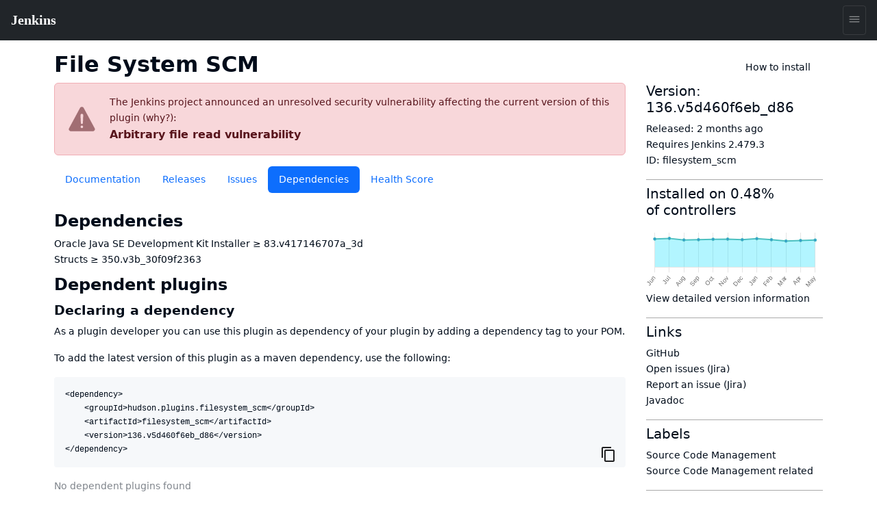

--- FILE ---
content_type: text/html; charset=utf-8
request_url: https://plugins.jenkins.io/filesystem_scm/dependencies/
body_size: 14681
content:
<!DOCTYPE html><html><head><meta charSet="utf-8"/><meta http-equiv="x-ua-compatible" content="ie=edge"/><meta name="viewport" content="width=device-width, initial-scale=1, shrink-to-fit=no"/><meta name="generator" content="Gatsby 5.15.0"/><meta data-react-helmet="true" content="text/html; charset=UTF-8" http-equiv="Content-Type"/><meta data-react-helmet="true" charSet="utf-8"/><meta data-react-helmet="true" content="width=device-width, initial-scale=1" name="viewport"/><meta data-react-helmet="true" content="ie=edge" http-equiv="x-ua-compatible"/><meta data-react-helmet="true" content="#2b5797" name="msapplication-TileColor"/><meta data-react-helmet="true" content="#ffffff" name="theme-color"/><meta data-react-helmet="true" content="@JenkinsCI" name="twitter:site"/><meta data-react-helmet="true" content="article" property="og:type"/><meta data-react-helmet="true" name="description" content="File System SCM"/><meta data-react-helmet="true" name="image" content="https://jenkins.io/images/logo-title-opengraph.png"/><meta data-react-helmet="true" property="og:url" content="https://plugins.jenkins.io/filesystem_scm"/><meta data-react-helmet="true" property="og:site_name" content="File System SCM"/><meta data-react-helmet="true" property="og:title" content="File System SCM"/><meta data-react-helmet="true" property="apple-mobile-web-app-title" content="File System SCM"/><meta data-react-helmet="true" property="og:description" content="File System SCM"/><meta data-react-helmet="true" property="og:image" content="https://jenkins.io/images/logo-title-opengraph.png"/><meta data-react-helmet="true" name="twitter:card" content="summary_large_image"/><meta data-react-helmet="true" name="twitter:creator" content="@JenkinsCI"/><meta data-react-helmet="true" name="twitter:title" content="File System SCM"/><meta data-react-helmet="true" name="twitter:description" content="File System SCM"/><meta data-react-helmet="true" name="twitter:image" content="https://jenkins.io/images/logo-title-opengraph.png"/><style data-href="/styles.25288c6d96040309863a.css" data-identity="gatsby-global-css">@import url(https://www.jenkins.io/assets/bower/bootstrap/css/bootstrap.min.css);@import url(https://www.jenkins.io/css/jenkins.css);@import url(https://www.jenkins.io/css/copy-to-clipboard.css);@import url(https://www.jenkins.io/stylesheets/styles.css);@import url(https://www.jenkins.io/css/footer.css);body .fixed.top{z-index:999}img{max-width:100%}body{overflow-x:hidden}body .showResults.item-finder>#plugin-search-form.HomeHeader{padding:.25rem .5rem}#plugin-search-form .SearchBox .SearchBtn,#plugin-search-form .SearchBox .ShowFilter{color:#fff!important}.SearchBox label.input-group{width:100%}.SearchBox .input-group .btn{border:1px solid #900}body .showResults.item-finder>.HomeHeader>.navbar{padding:0 10.5rem 0 0;width:100%}body .showResults.item-finder>.HomeHeader>.navbar>.nav,body .showResults.item-finder>.HomeHeader>.navbar>.nav>.SearchBox{padding:0!important;width:100%}body .showResults.item-finder>.HomeHeader>.navbar>.nav>.btn-group>button>i{line-height:1.5rem}body .showResults.item-finder>.HomeHeader>.navbar>.nav>.btn-group{position:absolute;right:0;top:0}body .showResults.item-finder>.HomeHeader>.navbar>.nav>.SearchBox .ShowFilter{max-width:10rem!important;width:18.6%!important}body .showResults.item-finder .filters{border-left:none;border-radius:0;border-top:none;box-shadow:-.25rem 0 #fff;left:.25rem;margin-top:-1px;padding-top:1rem!important;top:5px}body .showResults.item-finder .filters .row{border:none;padding:0}body .showResults.item-finder .filters .row>div{font-size:.75rem;overflow:hidden;padding:0 .5rem}body .showResults.item-finder .filters .row>div label{white-space:nowrap}body .showResults #plugin-search-form .nav>.btn-group{display:inline-block}body .showResults #plugin-search-form h1,body .showResults #plugin-search-form p,body .showResults #plugin-search-form:before{display:none}.page-link{cursor:pointer}.CategoryList,.CategoryList ul{list-style:none;margin:0;padding:0;vertical-align:middle}.CategoryList>li>label{font-weight:700}.CategoryList>li>ul{padding:0 0 1rem}.CategoryList>li{-moz-column-break-inside:avoid;break-inside:avoid-column;display:table;page-break-inside:avoid}h1 .anchor ion-icon,h2 .anchor ion-icon,h3 .anchor ion-icon,h4 .anchor ion-icon,h5 .anchor ion-icon,h6 .anchor ion-icon{visibility:hidden}h1 .anchor:focus ion-icon,h1:hover .anchor ion-icon,h2 .anchor:focus ion-icon,h2:hover .anchor ion-icon,h3 .anchor:focus ion-icon,h3:hover .anchor ion-icon,h4 .anchor:focus ion-icon,h4:hover .anchor ion-icon,h5 .anchor:focus ion-icon,h5:hover .anchor ion-icon,h6 .anchor:focus ion-icon,h6:hover .anchor ion-icon{visibility:visible}.filters .show-all{background:#168bb9;border:none;border-radius:2px;color:#fff;font-size:.67rem;font-weight:200;margin-left:.5rem;padding:.15rem .5rem}.isFiltered .filters .show-all{display:inline-block}#pluginDependencies h3{font-size:1.2rem;margin-top:.7rem}#pluginDependencies h2{margin-top:.7rem}.empty{opacity:.5}.NoLabels>.Categories label>input{display:none}.NoLabels>.Categories label>span{color:#0275d8;cursor:pointer;margin-left:0!important}h1.title{margin-right:2rem}:root{--code-background:#f6f8fa;--no-labels-background:#e5f8ff;--base-size-8:0.5rem;--base-size-16:1rem;--borderColor-default:#30363d;--borderColor-accent-emphasis:#1f6feb;--borderColor-success-emphasis:#238636;--borderColor-done-emphasis:#8957e5;--borderColor-attention-emphasis:#9e6a03;--borderColor-danger-emphasis:#da3633;--fgColor-accent:#4493f8;--fgColor-success:#3fb950;--fgColor-done:#a371f7;--fgColor-attention:#d29922;--fgColor-danger:#f85149}body #grid-box .NoLabels{background:#e5f8ff;background:var(--no-labels-background);padding:2rem 0}body #grid-box .NoLabels .CategoryList{font-size:.875rem}body #grid-box .NoLabels .CategoryList label>span{margin-left:.5rem}body #grid-box .NoLabels .Entry-box{display:block;font-size:.875rem;line-height:1rem;padding:.25rem 0}body #grid-box .NoLabels .Entry-box a{cursor:pointer}body #grid-box .NoLabels legend{font-size:1.1rem}#cb-item-finder-grid-box>.grid>.no-results{color:rgba(0,0,0,.667);display:block;padding:.5rem}.not-found-box{text-align:center}.not-found{display:inline-block;margin:6rem 0;padding:1.5rem 0 1.5rem 8rem;position:relative;text-align:left}.not-found h3{margin-bottom:.25rem}.not-found ion-icon{display:block;font-size:4rem;left:0;line-height:8rem;opacity:.87;padding:2rem;position:absolute;top:0;vertical-align:middle}.admonition,.markdown-alert{border-left:.25em solid #30363d;border-left:.25em solid var(--borderColor-default);color:inherit;margin-bottom:16px;padding:.5rem 1rem;padding:var(--base-size-8) var(--base-size-16)}.admonition-title,.markdown-alert .markdown-alert-title{align-items:center;display:flex;font-weight:600;line-height:1}.octicon{fill:currentcolor;display:inline-block;margin-right:8px;overflow:visible!important;vertical-align:text-bottom}.markdown-alert>:first-child{margin-top:0}.admonition-note,.markdown-alert.markdown-alert-note{border-left-color:#1f6feb;border-left-color:var(--borderColor-accent-emphasis)}.admonition-title-note,.markdown-alert.markdown-alert-note .markdown-alert-title{color:#4493f8;color:var(--fgColor-accent)}.admonition-title{background-repeat:no-repeat;line-height:1rem;padding-left:1.5rem}.admonition-title-note{background-image:url("data:image/svg+xml;charset=utf-8,%3Csvg xmlns='http://www.w3.org/2000/svg' width='16' height='16'%3E%3Cpath fill='%234493f8' d='M0 8a8 8 0 1 1 16 0A8 8 0 0 1 0 8Zm8-6.5a6.5 6.5 0 1 0 0 13 6.5 6.5 0 0 0 0-13ZM6.5 7.75A.75.75 0 0 1 7.25 7h1a.75.75 0 0 1 .75.75v2.75h.25a.75.75 0 0 1 0 1.5h-2a.75.75 0 0 1 0-1.5h.25v-2h-.25a.75.75 0 0 1-.75-.75ZM8 6a1 1 0 1 1 0-2 1 1 0 0 1 0 2Z'/%3E%3C/svg%3E")}.markdown-alert.markdown-alert-tip{border-left-color:#238636;border-left-color:var(--borderColor-success-emphasis)}.markdown-alert.markdown-alert-tip .markdown-alert-title{color:#3fb950;color:var(--fgColor-success)}.markdown-alert.markdown-alert-important{border-left-color:#8957e5;border-left-color:var(--borderColor-done-emphasis)}.markdown-alert.markdown-alert-important .markdown-alert-title{color:#a371f7;color:var(--fgColor-done)}.admonition-warning,.markdown-alert.markdown-alert-warning{border-left-color:#9e6a03;border-left-color:var(--borderColor-attention-emphasis)}.admonition-title-warning,.markdown-alert.markdown-alert-warning .markdown-alert-title{color:#d29922;color:var(--fgColor-attention)}.admonition-title-warning{background-image:url("data:image/svg+xml;charset=utf-8,%3Csvg xmlns='http://www.w3.org/2000/svg' width='16' height='16' aria-hidden='true'%3E%3Cpath fill='%23d29922' d='M6.457 1.047c.659-1.234 2.427-1.234 3.086 0l6.082 11.378A1.75 1.75 0 0 1 14.082 15H1.918a1.75 1.75 0 0 1-1.543-2.575Zm1.763.707a.25.25 0 0 0-.44 0L1.698 13.132a.25.25 0 0 0 .22.368h12.164a.25.25 0 0 0 .22-.368Zm.53 3.996v2.5a.75.75 0 0 1-1.5 0v-2.5a.75.75 0 0 1 1.5 0ZM9 11a1 1 0 1 1-2 0 1 1 0 0 1 2 0Z'/%3E%3C/svg%3E")}.markdown-alert.markdown-alert-caution{border-left-color:#da3633;border-left-color:var(--borderColor-danger-emphasis)}.markdown-alert.markdown-alert-caution .markdown-alert-title{color:#f85149;color:var(--fgColor-danger)}.jenkins-spinner{align-items:center;display:inline-flex;font-size:36px;margin:0;position:relative}.jenkins-spinner:after,.jenkins-spinner:before{border:.125lh solid;border-radius:100%;content:"";display:inline-block;height:.9lh;width:.9lh}.jenkins-spinner:before{border-color:var(--text-color-secondary);margin-right:.5lh;opacity:.3;position:relative}.jenkins-spinner:after{animation:loading-spinner 1s linear infinite;clip-path:inset(0 0 50% 50%);left:0;position:absolute;top:50%;translate:0 -.45lh}@media (prefers-reduced-motion){.jenkins-spinner:after{animation-duration:2s}}.jenkins-spinner:empty:before{margin-right:0}@keyframes loading-spinner{to{transform:rotate(1turn)}}@keyframes fade-in-jenkins-spinner{0%{opacity:.5;transform:scale(.75)}}.maintainers>.maintainer{display:block}#pluginPage #grid-box .sidebar>.btn{display:block;margin-bottom:1rem;padding:.5rem 1rem .75rem 3.5rem;position:relative;text-align:left}#pluginPage #grid-box .sidebar>.btn i{font-size:2.25rem;left:.75rem;position:absolute;top:.5rem}#pluginPage #grid-box .sidebar>.btn>span{font-size:1.1rem;font-weight:500;line-height:1.3rem}#pluginPage #grid-box .sidebar>.btn>.v{display:block;font-size:.75rem;font-weight:200;white-space:normal}#pluginPage #grid-box .sidebar .lbl{display:inline-block;margin-right:.5rem}#pluginPage #grid-box .sidebar .chart{margin:1rem 0 0}.sidebar .sidebarSection{border-top:1px solid #aaa;margin-top:1rem;padding-top:.5rem}#pluginPage #grid-box{font-size:.875rem;margin-left:15px;margin-right:15px}#pluginPage #grid-box .download{margin:2rem 0 2rem -.5rem}#pluginPage #grid-box .alert>.alert-icon{background-position:top;background-repeat:no-repeat;background-size:3rem;display:inline-block;height:3rem;left:1rem;opacity:.54;position:absolute;top:calc(50% - 1.5rem);width:3rem}#grid-box .pluginContainer{margin:auto;max-width:72rem}.alert-warning .alert-icon .main-path{fill:#856404}.alert-danger .alert-icon .main-path{fill:#721c24}#pluginPage #grid-box .alert-with-icon{min-height:4rem;padding-left:5rem}#pluginPage #grid-box .security-warning-list{list-style:none;padding-left:0}#pluginPage #grid-box .active-warning{font-size:1rem;font-weight:bolder;margin-bottom:0}.row.flex{display:flex}.title-wrapper{align-items:center;display:flex;flex-wrap:wrap;justify-content:space-between;margin:1rem auto 0;max-width:72rem;padding-left:15px;padding-right:15px}.plugin-id{margin-bottom:.5rem;opacity:.7}.content h1{font-size:2rem;margin:1.5rem 0 1rem}.content h2{font-size:1.5rem;margin-top:1.5rem}.content h3{font-size:1.25rem}.content h4{font-size:1.1rem}.filters .mask li>label{opacity:.5;position:relative}.filters .mask li>label:hover{color:#168bb9;opacity:1}.filters .mask li>label:before{background:#168bb9;content:"";display:block;font-size:0;height:.5rem;margin:.25rem .4rem;position:absolute;width:.5rem}.filters .mask li input[type=checkbox]{visibility:hidden}.filters label{cursor:pointer}.filterOptions{display:none}body .item-finder.Tiles .Entry-box{display:inline-block}.categories-box .list-group{box-shadow:0 3px 2px -1px rgba(0,0,0,.1);margin-top:-2.75rem;position:relative;z-index:2}.categories-box .list-group>.label{background:rgba(0,0,0,.5);border:none;border-radius:0;border-top-right-radius:10px;display:block}.categories-box .list-group>.label>.list-group-item{background:none;border:none;color:#fff;font-size:1rem;text-align:left}button.nav-link{background:#f9f9f9;border:1px solid #ccc;border-radius:3px;box-shadow:0 2px 4px -3px rgba(0,0,0,.25)}button.nav-link b{color:#666}.form-inline>.form-control.nav-link{background:#f9f9f9;border:1px solid #ccc;border-radius:3px;box-shadow:inset 0 2px 4px -2px rgba(0,0,0,.25);margin:0;padding:.25rem;width:11rem}.Tile,body .item-finder.Tiles a.item{background:#fff;border:.1rem solid #ccc;border-radius:3px;box-sizing:border-box;color:#666;display:block;font-size:.875rem;height:16.5rem;margin:.25rem;opacity:.9;padding:.67rem;-webkit-text-decoration:none!important;text-decoration:none!important;width:13rem}body .item-finder.Tiles .grid-box>div{padding:.5rem 0 2rem .5rem;text-align:left}body .item-finder.List a.item>div,body .item-finder.Tiles a.item>div{display:block;left:auto;position:relative;top:auto;width:auto}.Tile:hover,body .item-finder.Tiles a.item:hover{border:.1rem solid #999;box-shadow:0 2px 3px rgba(0,0,0,.25);opacity:1;-webkit-text-decoration:none;text-decoration:none}.Tile:hover h4,body .item-finder.Tiles a.item .Title:hover h4{color:#069}.Tile .Icon,body .item-finder.Tiles a.item .Icon{bottom:0;display:block;opacity:.75;position:absolute;right:.75rem}body .item-finder.Tiles a.item:hover .Icon{opacity:1}.Tile .Icon>i,body .item-finder.List a.item .Icon>i,body .item-finder.Tiles a.item .Icon>i{border-radius:3px;color:#fff;display:inline-block;font-size:1.33rem;font-style:normal;height:3rem;line-height:3rem;margin:-1px 0 0 -1px;text-shadow:rgba(0,0,0,.5) 1px 2px 1px;width:3rem}body .item-finder.Tiles a.item .Icon>i{margin-bottom:1rem}.Tile .Score,body .item-finder a.item .Score{margin:0 0 .67rem}.Tile .Score>.scr_4:after,body .item-finder a.item .Score>.scr_4:after{content:"\2605 \2605 \2605 \2605 \2606";display:block;text-align:center}.Tile .Downloads,body .item-finder a.item .Downloads{color:#999;font-size:.75rem;margin:0}.Tile .Labels,body .item-finder.Tiles a.item .Labels{line-height:.75rem;margin:.25rem 0;max-height:2rem;min-height:1rem;overflow:hidden}.Tile .Version span,body .item-finder.Tiles a.item .Version span{margin-right:.25rem}.Tile .Version span.v,body .item-finder.Tiles a.item .Version span.v{display:none;margin-right:1rem}.Tile .Version span.c:after,body .item-finder.Tiles a.item .Version span.c:after{content:"+"}body div .item-finder a.item>.Wiki{display:none}.Tile .Excerpt,body .item-finder.Tiles a.item .Excerpt{height:4.4rem;line-height:1.1rem;margin:0;overflow:hidden;position:relative;text-overflow:ellipsis;white-space:normal}body .item-finder a.item .Excerpt a{color:#666;-webkit-text-decoration:none;text-decoration:none}.Tile .Excerpt div,.Tile .Excerpt p,body .item-finder.Tiles a.item .Excerpt div,body .item-finder.Tiles a.item .Excerpt p{display:inline}.Tile .Excerpt:after,.Tile h4:after,body .item-finder.Tiles a.item .Excerpt:after,body .item-finder.Tiles a.item h4:after{bottom:0;box-shadow:inset -250px 0 250px -200px #fff;content:" ";display:block;height:19px;height:1.1rem;position:absolute;right:0;width:100%}.Tile h4,body .item-finder a.item h4{color:#000;font-size:1rem;font-weight:400;line-height:1.1rem;margin:0 0 .25rem;max-height:2.2rem;overflow:hidden;position:relative}body .item-finder.Tiles a.item h4{min-height:2.2rem}.Tile .Authors>div,body .item-finder.List a.item .Authors>div,body .item-finder.List a.item .Labels>span,body .item-finder.List a.item .Version,body .item-finder.Tiles a.item .Authors>div,body .item-finder.Tiles a.item .Labels>span,body .item-finder.Tiles a.item .Version{color:var(--link-color);font-size:.75rem;line-height:1rem;margin-right:.5rem}body .item-finder.Tiles a.item .Authors{bottom:1rem;max-width:8rem;overflow:hidden;position:absolute;white-space:nowrap}.VirtualScroll>div>div{display:inline-block;height:auto!important;padding:.25rem;position:static!important;text-align:left;vertical-align:top;width:auto!important}.VirtualScroll>div>div.spinner{height:40px!important;margin:100px auto!important;overflow:hidden;position:relative!important;text-indent:999rem;white-space:nowrap;width:40px!important}.spinner{display:flex;justify-content:center;padding:4rem}.tbody{display:table}.tbody>.thead{display:table-header-group}.tbody>.thead>.tr{display:table-row}.tbody>.thead>.tr>div{border-bottom:1px solid #ccc;display:table-cell;padding:.25rem}.tbody>.Row,body .item-finder.Table .Entry-box{display:table-row-group}.tbody>.Row>.Tile,body .item-finder.Table a.Entrty{display:table-row;height:auto;margin:0;padding:0;width:auto}.tbody>.Row>.Tile>div,body .item-finder.Table a.Entry>div{border-bottom:1px solid #eee;display:table-cell;height:auto;max-height:3.3rem;padding:.25rem}body .item-finder.Table a.Entry>div.Score{font-size:.875rem;margin:0;position:static}body .item-finder.Table a.Entry>div.Wiki{display:none}.tbody>.Row>.Tile>div.Title,body .item-finder.Table a.Entry>div.Title{width:20%}body .item-finder.Table a.Entry>div.Title>h4{color:#369;font-size:.875rem;font-weight:700}.tbody>.Row>.Tile>div.Icon,body .item-finder.Table a.Entry>div.Icon{display:none}.tbody>.Row>.Tile>div.Authors>div,body .item-finder.Table a.Entry>div.Authors>div{white-space:nowrap}.list>.list>.thead{display:none}.list>.item>.Tile,body .item-finder.List a.Entry{display:block;height:auto;padding:.5rem .5rem .5rem 6rem;position:relative;text-align:left;width:auto}.list>.item>.Tile>.Icon,.list>.item>.Tile>.Score,body .item-finder.List a.Entry .Icon,body .item-finder.List a.Entry .Score{left:.5rem;position:absolute;width:5rem}.list>.item>.Tile>.Score,body .item-finder.List a.Entry .Score{top:4rem}.list>.item>.Tile>.Excerpt,body .item-finder.List a.Entry .Excerpt{height:auto;margin:.5rem 0;max-height:3.3rem}.list>.item>.Tile>.Authors,body .item-finder.List a.Entry .Authors{margin:0}.list>.item>.Tile>.Authors>div,body .item-finder.List a.Entry .Authors>div{display:inline-block}.overview{padding-top:1.5rem}.overview p{font-size:1.1rem}body .btn-primary{background:#d24939;border-color:#900;color:#fff}body .btn-primary:hover{background:#335061;border-color:#88c5cc}nav .nav-item.active{box-shadow:inset 0 -2px #d33833}#cb-grid-toolbar .navbar-nav .nav-item{margin-left:.5rem}#cb-grid-toolbar .navbar-nav .nav-link{padding:.33rem}#cb-grid-toolbar .nav-link.dropdown-toggle{padding:.25rem .5rem}.categories-box .filter-keys.dropdown-menu{background:#f9f9f9;border-color:#ccc;border-radius:0;display:block;float:none;margin:-1px 0 0;max-width:9999rem;padding:0;position:static;width:auto}.categories-box .filter-keys.dropdown-menu a{color:#999;display:block;font-size:.875rem;padding:1px 2px;position:relative;width:auto}.categories-box .filter-keys.dropdown-menu a:hover{box-shadow:inset 0 100px rgba(0,0,0,.06)}.categories-box .filter-keys.dropdown-menu a:nth-child(odd){background:#eee}.categories-box .filter-keys.dropdown-menu a span{color:#369;display:inline-block;padding:.25rem 0 .25rem 2.25rem}.categories-box .filter-keys.dropdown-menu a .count{padding:.25rem .75rem;position:absolute;right:0;text-align:right;width:5rem}body .list-group>li>a.active,body .list-group>li>a.active:active,body .list-group>li>a.active:hover{background:#fff!important;box-shadow:inset 0 99rem rgba(200,240,255,.67);color:#000!important}#download-menu>.dropdown-menu{padding:2rem;width:50rem}nav .form-inline .input-group>.form-control{border-color:#900;transition:all .5s ease}form.showFilter nav .form-inline .ShowFilter{background:#900}nav .form-inline .input-group>.form-control:focus{border-color:red}form.search{float:right;opacity:.9}nav form.search .input-group:focus>input.form-control,nav form.search .input-group:hover>input.form-control,nav form.search .input-group>input.form-control:focus{opacity:1;width:12rem}.cardGroup{display:flex;overflow:hidden}.cardGroup__card{border:none;border-radius:0;flex:1 1 0%}a.card:hover{background-color:#eef3f5}.cardGroup__card+.cardGroup__card{border-left:1px solid #d7dbdd}.cardGroup__cardDescription{flex:1 1 auto}.card{border:1px solid #cad0d2;border-radius:4px;overflow:hidden}.card,.card__description{display:flex;flex-direction:column}.card__description{align-items:center;justify-content:center;padding:15px 0}.svg-icon{fill:#168bb9}.header .svg-icon{fill:#fff}.card__descriptionIcon{font-size:32px;margin-bottom:10px}.card__descriptionText{color:#57727c;font-size:18px;max-width:calc(100% - 30px);text-align:center}.card--fixedWidth{max-width:120px}.featureListItem{align-items:center;display:flex;padding:10px}.featureListItem+.featureListItem{border-top:1px solid #d7dbdd}.featureListItem--reverse{flex-direction:row-reverse}.featureListItem__description,.featureListItem__icon{padding:5px 15px}.featureListItem__icon{font-size:50px;line-height:0}.featureListItem__description{color:#000;width:100%}.formFooter{display:flex;overflow:hidden;width:100%}.formFooter__section{flex:1 1 100%}.formFooter__item+.formFooter__item{margin-left:5px}.underline{border-bottom:1px solid #cad0d2;border-radius:4px}#pluginPage #grid-box .content .main table{border:1px solid silver}#pluginPage #grid-box .content .main td{padding:1em}#grid-box .content{word-wrap:anywhere;padding-top:1rem}#grid-box .content table{word-wrap:normal}.code-wrapper pre,.markdown-body pre{background-color:#f6f8fa;background-color:var(--code-background);border-radius:4px;padding:16px}.markdown-body clipboard-copy{display:none}@media (min-width:576px){.modal-dialog.wide{margin:.5rem auto;max-width:none}}@media (min-width:776px){.modal-dialog.wide{max-width:700px}}@media (prefers-color-scheme:dark){body{--no-labels-background:#212529;--code-background:#111;--search-background:#313539;--bs-body-color:#dee2e6;--bs-body-color-rgb:222,226,230;--bs-body-bg:#212529;--bs-body-bg-rgb:33,37,41;--bs-emphasis-color:#fff;--bs-emphasis-color-rgb:255,255,255;--bs-secondary-color:rgba(222,226,230,.75);--bs-secondary-color-rgb:222,226,230;--bs-secondary-bg:#343a40;--bs-secondary-bg-rgb:52,58,64;--bs-tertiary-color:rgba(222,226,230,.5);--bs-tertiary-color-rgb:222,226,230;--bs-tertiary-bg:#2b3035;--bs-tertiary-bg-rgb:43,48,53;--bs-primary-text-emphasis:#6ea8fe;--bs-secondary-text-emphasis:#a7acb1;--bs-success-text-emphasis:#75b798;--bs-info-text-emphasis:#6edff6;--bs-warning-text-emphasis:#ffda6a;--bs-danger-text-emphasis:#ea868f;--bs-light-text-emphasis:#f8f9fa;--bs-dark-text-emphasis:#dee2e6;--bs-primary-bg-subtle:#031633;--bs-secondary-bg-subtle:#161719;--bs-success-bg-subtle:#051b11;--bs-info-bg-subtle:#032830;--bs-warning-bg-subtle:#332701;--bs-danger-bg-subtle:#2c0b0e;--bs-light-bg-subtle:#343a40;--bs-dark-bg-subtle:#1a1d20;--bs-primary-border-subtle:#084298;--bs-secondary-border-subtle:#41464b;--bs-success-border-subtle:#0f5132;--bs-info-border-subtle:#087990;--bs-warning-border-subtle:#997404;--bs-danger-border-subtle:#842029;--bs-light-border-subtle:#495057;--bs-dark-border-subtle:#343a40;--bs-heading-color:inherit;--bs-link-color:#6ea8fe;--bs-link-hover-color:#8bb9fe;--bs-link-color-rgb:110,168,254;--bs-link-hover-color-rgb:139,185,254;--bs-code-color:#e685b5;--bs-highlight-color:#dee2e6;--bs-highlight-bg:#664d03;--bs-border-color:#495057;--bs-border-color-translucent:hsla(0,0%,100%,.15);--bs-form-valid-color:#75b798;--bs-form-valid-border-color:#75b798;--bs-form-invalid-color:#ea868f;--bs-form-invalid-border-color:#ea868f}.btn-close{filter:var(--bs-btn-close-white-filter)}}
/*!
 * GitHub Light v0.5.0
 * Copyright (c) 2012 - 2017 GitHub, Inc.
 * Licensed under MIT (https://github.com/primer/github-syntax-theme-generator/blob/master/LICENSE)
 */.pl-c{color:#6a737d}.pl-c1,.pl-s .pl-v{color:#005cc5}.pl-e,.pl-en{color:#6f42c1}.pl-s .pl-s1,.pl-smi{color:#24292e}.pl-ent{color:#22863a}.pl-k{color:#d73a49}.pl-pds,.pl-s,.pl-s .pl-pse .pl-s1,.pl-sr,.pl-sr .pl-cce,.pl-sr .pl-sra,.pl-sr .pl-sre{color:#032f62}.pl-smw,.pl-v{color:#e36209}.pl-bu{color:#b31d28}.pl-ii{background-color:#b31d28;color:#fafbfc}.pl-c2{background-color:#d73a49;color:#fafbfc}.pl-c2:before{content:"^M"}.pl-sr .pl-cce{color:#22863a;font-weight:700}.pl-ml{color:#735c0f}.pl-mh,.pl-mh .pl-en,.pl-ms{color:#005cc5;font-weight:700}.pl-mi{color:#24292e;font-style:italic}.pl-mb{color:#24292e;font-weight:700}.pl-md{background-color:#ffeef0;color:#b31d28}.pl-mi1{background-color:#f0fff4;color:#22863a}.pl-mc{background-color:#ffebda;color:#e36209}.pl-mi2{background-color:#005cc5;color:#f6f8fa}.pl-mdr{color:#6f42c1;font-weight:700}.pl-ba{color:#586069}.pl-sg{color:#959da5}.pl-corl{color:#032f62;-webkit-text-decoration:underline;text-decoration:underline}@media (prefers-color-scheme:dark){.pl-c{color:#959da5}/*!
 * GitHub Dark v0.5.0
 * Copyright (c) 2012 - 2017 GitHub, Inc.
 * Licensed under MIT (https://github.com/primer/github-syntax-theme-generator/blob/master/LICENSE)
 */.pl-c1,.pl-s .pl-v{color:#c8e1ff}.pl-e,.pl-en{color:#b392f0}.pl-s .pl-s1,.pl-smi{color:#f6f8fa}.pl-ent{color:#7bcc72}.pl-k{color:#ea4a5a}.pl-pds,.pl-s,.pl-s .pl-pse .pl-s1,.pl-sr,.pl-sr .pl-cce,.pl-sr .pl-sra,.pl-sr .pl-sre{color:#79b8ff}.pl-ml,.pl-v{color:#fb8532}.pl-bu{color:#d73a49}.pl-c2,.pl-ii{background-color:#d73a49;color:#fafbfc}.pl-c2:before{content:"^M"}.pl-sr .pl-cce{color:#7bcc72;font-weight:700}.pl-mh,.pl-mh .pl-en,.pl-ms{color:#0366d6;font-weight:700}.pl-mi{color:#f6f8fa;font-style:italic}.pl-mb{color:#f6f8fa;font-weight:700}.pl-md{background-color:#ffeef0;color:#b31d28}.pl-mi1{background-color:#f0fff4;color:#176f2c}.pl-mc{background-color:#fffdef;color:#b08800}.pl-mi2{background-color:#959da5;color:#2f363d}.pl-mdr{color:#b392f0;font-weight:700}.pl-mo{color:#0366d6}.pl-ba{color:#ffeef0}.pl-sg{color:#6a737d}.pl-corl{color:#79b8ff;-webkit-text-decoration:underline;text-decoration:underline}}.InstallViaCLI-module--root--e7571{line-height:2rem;position:relative}.InstallViaCLI-module--root--e7571 span{margin-right:5px}.InstallViaCLI-module--root--e7571 code{display:block;margin-right:3rem;max-width:100%;overflow:hidden;text-overflow:ellipsis;white-space:nowrap}.ClipboardButton-module--copy-wrapper--e75f0{bottom:0;min-height:2rem;position:absolute;right:0}.ClipboardButton-module--copy-wrapper--e75f0 img{opacity:.87}.ClipboardButton-module--copy-success--e2048{line-height:1rem;position:absolute;right:4rem;white-space:nowrap}@media (prefers-color-scheme:dark){.ClipboardButton-module--copy-wrapper--e75f0 img{filter:invert(1)}}.PluginWikiContent-module--lightbox--13a29{align-items:center;background-color:rgba(0,0,0,.5);display:flex;height:100%;justify-content:center;left:0;position:fixed;top:0;width:100%;z-index:9999}.PluginWikiContent-module--lightbox--13a29 img{box-shadow:0 0 20px rgba(0,0,0,.5);max-height:90%;max-width:90%}.PluginWikiContent-module--lightbox--13a29 img:hover{cursor:pointer}.pluginHealth>div:last-child{margin-bottom:2rem}#pluginHealth--score{align-items:center;display:flex;justify-content:space-evenly;line-height:1;padding:20px 0 30px}#pluginHealth--score #pluginHealth--score-value{font-size:64px}#pluginHealth--score #pluginHealth--score-unit{font-size:24px}#pluginHealth--score #pluginHealth--score-label{font-size:14px;text-align:center;text-transform:uppercase}.pluginHealth--score-section{border-top:1px solid silver;padding:13px 0}.pluginHealth--score-section:last-of-type{border-bottom:1px solid silver;margin-bottom:2rem}.pluginHealth--score-section--collapsible-icon{display:flex;justify-content:flex-end;width:24px}.pluginHealth--score-section--collapsible-icon ion-icon{width:14px}.pluginHealth--score-section--header{align-items:center;cursor:pointer;display:flex;font-size:1.5rem;height:3rem;line-height:3rem;margin-top:.5rem}.pluginHealth--score-section--header--icon{align-items:center;display:flex;width:24px}.pluginHealth-score-icon--incorrect{color:#e6001f}.pluginHealth-score-icon--correct{color:#1ea64b}.pluginHealth--score-section--header-title{flex-grow:1;font-size:2rem;font-weight:400}.pluginHealth--score-section--header-score{font-size:1.5rem;font-weight:400}.pluginHealth--score-section--header-icon{width:40px}.pluginHealth-score-components--list{padding-left:40px;padding-right:24px}.pluginHealth-score-components--list.collapse{visibility:collapse}.pluginHealth--score-component{align-items:flex-start;display:flex;line-height:1.75;margin:14px 0 16px}.pluginHealth--score-component--icon{line-height:1;margin-right:6px}.pluginHealth--score-component--reasons{align-items:flex-start;display:flex;flex-direction:column;flex-grow:1}.pluginHealth--score-component--reasons span{line-height:1}#pluginReleases--container{margin-top:10px}#pluginReleases--container .item{margin-bottom:10px}#pluginReleases--container .card-text h2{font-size:1.4rem}#pluginReleases--container .card-text h3{font-size:1.2rem}#pluginReleases--container .card-text h4{font-size:1.1rem}#pluginReleases--container .card-text h5{font-size:1rem}#pluginReleases--container .github-icon{margin-left:7px}:root{--plugin-icon-width:2.25em;--plugin-padding:0.25em;--search-background:#eae9e8}#searchpage #grid-box{background:#eae9e8;background:var(--search-background)}.SearchResults--GridBox{display:flex;flex-flow:row wrap;justify-content:center;margin:0 2rem}.SearchResults--ItemBox{background:var(--background);border:.1rem solid #ccc;border-radius:3px;box-sizing:border-box;color:var(--bs-secondary);display:block;flex:0 0 auto;font-size:.85rem;height:19.5rem;margin:.25rem;min-height:6rem;opacity:.9;padding:.67rem;position:relative;text-align:left;-webkit-text-decoration:none!important;text-decoration:none!important;width:13rem}@media (max-width:768px){.SearchResults--ItemBox{width:calc(100% - .4rem)}}.SearchResults--ItemBox:hover{border:.1rem solid #999;box-shadow:0 2px 3px rgba(0,0,0,.25);cursor:pointer;opacity:1;-webkit-text-decoration:none;text-decoration:none}.Plugin--PluginContainer{display:block;height:100%;position:relative}.Plugin--PluginContainer *{color:var(--color)}.Plugin--PluginContainer a,.Plugin--PluginContainer a:visited{color:var(--link-color)}.Plugin--PluginContainer:hover{-webkit-text-decoration:none;text-decoration:none}.Plugin--IconContainer{bottom:3rem;display:block;grid-area:icon;opacity:.75;position:absolute;right:.25rem;z-index:9}.Plugin--IconContainer i{border-radius:3px;color:#fff;display:inline-block;font-size:1.33rem;font-style:normal;height:3rem;line-height:3rem;margin:-1px 0 0 -1px;text-align:center;text-shadow:rgba(0,0,0,.5) 1px 2px 1px;width:2.25em;width:var(--plugin-icon-width)}.Plugin--IconContainer i *{color:inherit}.Plugin--TitleContainer{grid-area:title}.Plugin--TitleContainer h4{color:var(--color);font-size:1rem;font-weight:400;line-height:1.1rem;margin:0 0 .25rem;max-height:2.2rem;overflow:hidden;position:relative}.Plugin--InstallsContainer{color:#999;font-size:.75rem;grid-area:installs;margin:0;padding:0}.Plugin--VersionContainer{color:var(--link-color);font-size:.75rem;grid-area:version;line-height:1rem;margin-right:.5rem;white-space:nowrap}.Plugin--VersionContainer span{margin-right:.25rem}.Plugin--LabelsContainer{grid-area:labels;line-height:.75rem;margin:.25rem 0;max-height:2rem;min-height:1rem;overflow:hidden}.Plugin--LabelsContainer div{color:var(--link-color);display:inline;font-size:.75rem;line-height:1rem;margin-right:.25rem}.Plugin--LabelsContainer div:after{content:", "}.Plugin--LabelsContainer div:last-child:after{content:""}.Plugin--LabelsContainer .label-link{white-space:nowrap}.Plugin--ExcerptContainer{word-wrap:break-word;grid-area:excerpt;height:4.4rem;line-height:1.1rem;margin:0;max-height:4.4rem;min-height:.5rem;overflow:hidden;padding:0;position:relative;text-overflow:ellipsis;white-space:normal}.Plugin--AuthorsContainer{bottom:3rem;grid-area:authors;max-width:8rem;overflow:hidden;position:absolute;white-space:nowrap}.Plugin--AuthorsContainer div{font-size:.75rem;line-height:1rem;margin-right:.5rem}.Plugin--HealthScoreContainer{bottom:0;position:absolute;width:100%}.Plugin--HealthScoreContainer div{display:flex;font-size:1rem;font-weight:700;justify-content:space-between;row-gap:.5rem}.SearchResults--List .SearchResults--ItemBox{height:auto;min-height:0;min-height:auto;width:calc(100% - 1rem)}.SearchResults--List .Plugin--IconContainer{bottom:auto;left:.25em;left:var(--plugin-padding);right:auto;top:.25em;top:var(--plugin-padding)}.SearchResults--List .Plugin--PluginContainer{padding-left:5em;padding-left:calc(var(--plugin-padding) + var(--plugin-icon-width)*2 + var(--plugin-padding));position:relative}.SearchResults--List .Plugin--PluginContainer .Plugin--AuthorsContainer{position:static}.SearchResults--List .Plugin--ExcerptContainer{height:auto;margin-bottom:1rem}.SearchResults--List .Plugin--HealthScoreContainer{margin-top:10px;position:static}.Pagination--Container{align-items:center;display:flex;flex-flow:column wrap;justify-content:center;margin-top:1rem}.SearchResultsCount{text-align:center}.SearchBox--Container .form-group{width:100%}.add-m{margin-left:8rem}@media only screen and (max-width:768px){.add-m{margin-left:1rem;margin-right:1rem}}.IndexPage--Container{align-items:start;background:#168bb9;border-radius:0;color:#fff;display:grid;grid-template-areas:"logo content";justify-content:center;justify-items:center;margin:0;min-height:350px;place-items:start center;text-align:center;transition:all .5s ease-in}.IndexPage--Container .logo{display:inline-block;grid-area:logo;height:294px;width:271px}.IndexPage--Container .content{grid-area:content;max-width:1024px}@media (max-width:992px){.IndexPage--Container{grid-template-areas:"logo" "content"}}.IndexPage--Container p{box-sizing:content-box;font-size:1.1rem;margin:1rem;text-align:center}.IndexPage--Container h1{font-feature-settings:normal;font-family:Georgia,Times,Times New Roman,serif;font-size:64px;font-style:normal;font-variant:normal;font-weight:700;line-height:70px}.IndexPage--Container fieldset{display:block;margin:1em 10%;text-align:center}.IndexPage--Container .input-group>.form-control{max-width:75%}.Filters--Container{background:var(--background);border:1px solid rgba(0,0,0,.2);border-radius:3px;box-shadow:0 1px .5rem rgba(0,0,0,.15);font-size:.85rem;font-weight:200;padding:0 1rem 1.5rem;position:relative;text-align:left}.Filters--Container fieldset{margin-bottom:1rem}.Filters--Container legend{font-size:1rem}.Filters--Container label{display:block;float:none}.Filters--Container li>label>input,.Filters--Container li>label>span{display:inline-block;margin-left:.25rem}.Filters--Container .headerContainer{border-top:1px solid rgba(0,0,0,.1);padding:1rem}.ActiveFilters--FilterBox{text-align:center;white-space:nowrap;width:100%}.ActiveFilters--FilterBox div{display:inline-block;margin-right:.5rem;padding-right:.5rem;white-space:nowrap}.ActiveFilters--FilterBox .nav-link{cursor:pointer;display:inline-block;margin:0 .5rem 0 0;padding-right:.5rem}.ActiveFilters--FilterBox .nav-link:before{border:1px solid #ccc;border-radius:2px;content:"x ";display:inline-block;font-size:.75rem;line-height:1em;margin:-.133rem .25rem 0 -.75rem;padding:0 0 .1rem;text-align:center;vertical-align:middle;width:1.3em}.SearchByAlgolia-module--root--26db9{padding-left:1em}</style><style type="text/css">
    .anchor.before {
      position: absolute;
      top: 0;
      left: 0;
      transform: translateX(-100%);
      padding-right: 4px;
    }
    .anchor.after {
      display: inline-block;
      padding-left: 4px;
    }
    h1 .anchor svg,
    h2 .anchor svg,
    h3 .anchor svg,
    h4 .anchor svg,
    h5 .anchor svg,
    h6 .anchor svg {
      visibility: hidden;
    }
    h1:hover .anchor svg,
    h2:hover .anchor svg,
    h3:hover .anchor svg,
    h4:hover .anchor svg,
    h5:hover .anchor svg,
    h6:hover .anchor svg,
    h1 .anchor:focus svg,
    h2 .anchor:focus svg,
    h3 .anchor:focus svg,
    h4 .anchor:focus svg,
    h5 .anchor:focus svg,
    h6 .anchor:focus svg {
      visibility: visible;
    }
  </style><script>
    document.addEventListener("DOMContentLoaded", function(event) {
      var hash = window.decodeURI(location.hash.replace('#', ''))
      if (hash !== '') {
        var element = document.getElementById(hash)
        if (element) {
          var scrollTop = window.pageYOffset || document.documentElement.scrollTop || document.body.scrollTop
          var clientTop = document.documentElement.clientTop || document.body.clientTop || 0
          var offset = element.getBoundingClientRect().top + scrollTop - clientTop
          // Wait for the browser to finish rendering before scrolling.
          setTimeout((function() {
            window.scrollTo(0, offset - 0)
          }), 0)
        }
      }
    })
  </script><style>.gatsby-image-wrapper{position:relative;overflow:hidden}.gatsby-image-wrapper picture.object-fit-polyfill{position:static!important}.gatsby-image-wrapper img{bottom:0;height:100%;left:0;margin:0;max-width:none;padding:0;position:absolute;right:0;top:0;width:100%;object-fit:cover}.gatsby-image-wrapper [data-main-image]{opacity:0;transform:translateZ(0);transition:opacity .25s linear;will-change:opacity}.gatsby-image-wrapper-constrained{display:inline-block;vertical-align:top}</style><noscript><style>.gatsby-image-wrapper noscript [data-main-image]{opacity:1!important}.gatsby-image-wrapper [data-placeholder-image]{opacity:0!important}</style></noscript><script type="module">const e="undefined"!=typeof HTMLImageElement&&"loading"in HTMLImageElement.prototype;e&&document.body.addEventListener("load",(function(e){const t=e.target;if(void 0===t.dataset.mainImage)return;if(void 0===t.dataset.gatsbyImageSsr)return;let a=null,n=t;for(;null===a&&n;)void 0!==n.parentNode.dataset.gatsbyImageWrapper&&(a=n.parentNode),n=n.parentNode;const o=a.querySelector("[data-placeholder-image]"),r=new Image;r.src=t.currentSrc,r.decode().catch((()=>{})).then((()=>{t.style.opacity=1,o&&(o.style.opacity=0,o.style.transition="opacity 500ms linear")}))}),!0);</script><title data-react-helmet="true">File System SCM | Jenkins plugin</title><link data-react-helmet="true" href="https://www.jenkins.io/favicon.ico" rel="shortcut icon" type="image/x-icon"/><link data-react-helmet="true" href="https://www.jenkins.io/apple-touch-icon.png" rel="apple-touch-icon" sizes="180x180"/><link data-react-helmet="true" href="https://www.jenkins.io/favicon-32x32.png" rel="icon" sizes="32x32" type="image/png"/><link data-react-helmet="true" href="https://www.jenkins.io/favicon-16x16.png" rel="icon" sizes="16x16" type="image/png"/><link data-react-helmet="true" href="/site.webmanifest" rel="manifest"/><link data-react-helmet="true" color="#5bbad5" href="https://www.jenkins.io/safari-pinned-tab.svg" rel="mask-icon"/><link data-react-helmet="true" href="https://plugins.jenkins.io/filesystem_scm" rel="canonical"/><script data-react-helmet="true" src="https://www.jenkins.io/assets/bower/jquery/jquery.min.js"></script><script data-react-helmet="true" src="https://www.jenkins.io/js/copy-to-clipboard.js"></script><script data-react-helmet="true" src="https://www.jenkins.io/assets/bower/anchor-js/anchor.min.js"></script><script data-react-helmet="true" src="https://www.jenkins.io/assets/bower/@popperjs/core/umd/popper.min.js"></script><script data-react-helmet="true" src="https://www.jenkins.io/assets/bower/bootstrap/js/bootstrap.min.js"></script><script data-react-helmet="true" src="https://cdn.jsdelivr.net/npm/lit@3.2.1/polyfill-support.js"></script><script data-react-helmet="true" src="https://cdn.jsdelivr.net/npm/@webcomponents/webcomponentsjs@2.8.0/webcomponents-loader.js"></script><script data-react-helmet="true" data="ionicons" defer="" src="https://cdnjs.cloudflare.com/ajax/libs/ionicons/7.4.0/ionicons/ionicons.esm.js" type="module"></script><script data-react-helmet="true" data="ionicons" defer="" nomodule="" src="https://cdnjs.cloudflare.com/ajax/libs/ionicons/7.4.0/ionicons/ionicons.js"></script><script data-react-helmet="true" defer="" src="https://cdn.jsdelivr.net/npm/@jenkinsci/jenkins-io-components/+esm" type="module"></script><script data-react-helmet="true" defer="" nomodule="" src="https://cdn.jsdelivr.net/npm/@jenkinsci/jenkins-io-components/"></script><style data-react-helmet="true">html { min-height:100%; position: relative; }</style><link rel="sitemap" type="application/xml" href="/sitemap-index.xml"/><link rel="canonical" href="https://plugins.jenkins.io/filesystem_scm/dependencies/" data-baseprotocol="https:" data-basehost="plugins.jenkins.io"/></head><body><div id="___gatsby"><div style="outline:none" tabindex="-1" id="gatsby-focus-wrapper"><div id="pluginPage"><jio-navbar class="fixed-nav" theme="auto" property="https://plugins.jenkins.io/"></jio-navbar><div id="grid-box"><div class="title-wrapper"><h1 class="title">File System SCM</h1><button class="app-button">How to install</button></div><div class="row flex pluginContainer flex-column-reverse flex-md-row"><div class="col-md-9 main"><div class="alert alert-danger alert-with-icon"><ion-icon class="alert-icon" name="warning"></ion-icon><div>The Jenkins project announced an unresolved security vulnerability affecting the current version of this plugin (<a href="https://www.jenkins.io/security/plugins/#unresolved">why?</a>):<div class="active-warning"><a href="https://jenkins.io/security/advisory/2019-08-07/#SECURITY-569">Arbitrary file read vulnerability</a></div></div></div><ul class="nav nav-pills"><li class="nav-item"><a class="nav-link" href="/filesystem_scm/">Documentation</a></li><li class="nav-item"><a class="nav-link" href="/filesystem_scm/releases/">Releases</a></li><li class="nav-item"><a class="nav-link" href="/filesystem_scm/issues/">Issues</a></li><li class="nav-item"><a aria-current="page" class="nav-link active" href="/filesystem_scm/dependencies/">Dependencies</a></li><li class="nav-item"><a class="nav-link" href="/filesystem_scm/healthscore/">Health Score</a></li></ul><div><div class="content pb-3" id="pluginDependencies"><h2>Dependencies</h2><div><div class="implied"><a href="/jdk-tool/">Oracle Java SE Development Kit Installer<!-- --> ≥ <!-- -->83.v417146707a_3d</a></div><div class="implied"><a href="/structs/">Structs<!-- --> ≥ <!-- -->350.v3b_30f09f2363</a></div></div><h2>Dependent plugins</h2><h3>Declaring a dependency</h3><p>As a plugin developer you can use this plugin as dependency of your plugin by adding a dependency tag to your POM.</p><p>To add the latest version of this plugin as a maven dependency, use the following:</p><div class="code-wrapper position-relative"><pre>&lt;dependency&gt;
    &lt;groupId&gt;hudson.plugins.filesystem_scm&lt;/groupId&gt;
    &lt;artifactId&gt;filesystem_scm&lt;/artifactId&gt;
    &lt;version&gt;136.v5d460f6eb_d86&lt;/version&gt;
&lt;/dependency&gt;</pre><div class="ClipboardButton-module--copy-wrapper--e75f0"><button class="btn" aria-label="Copy to clipboard"><img src="[data-uri]" alt=""/></button></div></div><div class="empty">No dependent plugins found</div></div></div></div><div class="col-md-3 sidebar"><h5>Version: 136.v5d460f6eb_d86</h5><div>Released: <time dateTime="2025-12-02T12:20:06.000Z" title="2025-12-02 12:20">2 months ago</time></div><div>Requires Jenkins <!-- -->2.479.3</div><div>ID: <!-- -->filesystem_scm</div><div class="sidebarSection"><h5 title="Total: 979">Installed on 0.48% of controllers</h5><div class="chart"><div style="padding:0"><canvas role="img" height="90" width="300"></canvas></div></div><div class="label-link"><a href="https://old.stats.jenkins.io/pluginversions/filesystem_scm.html">View detailed version information</a></div></div><div class="sidebarSection"><h5>Links</h5><div class="label-link"><a href="https://github.com/jenkinsci/filesystem_scm-plugin">GitHub</a></div><div class="label-link"><a href="https://issues.jenkins.io/issues/?jql=resolution%20is%20EMPTY%20and%20component%3D15698">Open issues (Jira)</a></div><div class="label-link"><a href="https://www.jenkins.io/participate/report-issue/redirect/#15698/filesystem_scm">Report an issue (Jira)</a></div><div class="label-link"><a href="https://javadoc.jenkins.io/plugin/filesystem_scm">Javadoc</a></div></div><div class="sidebarSection"><h5>Labels</h5><div class="label-link"><a href="/ui/search/?labels=scm">Source Code Management</a></div><div class="label-link"><a href="/ui/search/?labels=scm-related">Source Code Management related</a></div></div><div class="sidebarSection"><h5>Maintainers</h5><div class="maintainer"><a href="/ui/search/?query=guymeron">Guy</a></div><div class="maintainer"><a href="/ui/search/?query=oleg_nenashev">Oleg Nenashev</a></div></div><div class="sidebarSection"><h5>Help us improve this page!</h5>To propose a change submit a pull request to  <a href="https://github.com/jenkinsci/filesystem_scm-plugin" rel="noopener noreferrer" target="_blank">the plugin page</a> on GitHub.</div><div class="sidebarSection"></div></div></div></div><jio-footer githubRepo="" property="https://plugins.jenkins.io/" githubBranch="main" reportAProblemTemplate="4-bug.yml"></jio-footer></div></div><div id="gatsby-announcer" style="position:absolute;top:0;width:1px;height:1px;padding:0;overflow:hidden;clip:rect(0, 0, 0, 0);white-space:nowrap;border:0" aria-live="assertive" aria-atomic="true"></div></div><script id="gatsby-script-loader">/*<![CDATA[*/window.pagePath="/filesystem_scm/dependencies/";/*]]>*/</script><!-- slice-start id="_gatsby-scripts-1" -->
          <script
            id="gatsby-chunk-mapping"
          >
            window.___chunkMapping="{\"app\":[\"/app-a77818ed57db628fbeb5.js\"],\"component---src-pages-404-jsx\":[\"/component---src-pages-404-jsx-5181aedc27feccb3bd2c.js\"],\"component---src-templates-index-jsx\":[\"/component---src-templates-index-jsx-5cdfe0b3e433de0ed2fc.js\"],\"component---src-templates-plugin-dependencies-jsx\":[\"/component---src-templates-plugin-dependencies-jsx-abac5dd31b94bc28ec58.js\"],\"component---src-templates-plugin-documentation-jsx\":[\"/component---src-templates-plugin-documentation-jsx-6781e0b1ce28c75ec828.js\"],\"component---src-templates-plugin-health-score-jsx\":[\"/component---src-templates-plugin-health-score-jsx-e305d9d25bab38ec80fd.js\"],\"component---src-templates-plugin-issues-jsx\":[\"/component---src-templates-plugin-issues-jsx-122938860f561ab2c9a9.js\"],\"component---src-templates-plugin-releases-jsx\":[\"/component---src-templates-plugin-releases-jsx-5fadd9f681f2670d8c08.js\"],\"component---src-templates-search-jsx\":[\"/component---src-templates-search-jsx-912338e25144ff38fdab.js\"],\"component---src-templates-tombstone-jsx\":[\"/component---src-templates-tombstone-jsx-291594ca7fdb685afb1a.js\"]}";
          </script>
        <script>window.___webpackCompilationHash="236be369b0748ffdff48";</script><script src="/webpack-runtime-3561c96074a999c911de.js" async></script><script src="/framework-b2ccd8a02ebd19b7a380.js" async></script><script src="/app-a77818ed57db628fbeb5.js" async></script><!-- slice-end id="_gatsby-scripts-1" --></body></html>

--- FILE ---
content_type: text/css
request_url: https://www.jenkins.io/stylesheets/styles.css
body_size: 16548
content:
@media (max-width: 600px) {
  .app-mobile-hide {
    display: none !important;
  }
}

@media (min-width: 600px) {
  .app-mobile-only {
    display: none !important;
  }
}

:root {
  --background: white;
  --color: hsl(212, 100%, 5%);
  --color--secondary: hsl(212, 30%, 40%);
  --accent-color: var(--blue);
  --link-color: var(--accent-color);
  --link-color--hover: color-mix(in srgb, var(--link-color) 75%, var(--color));
  --link-color--active: color-mix(in srgb, var(--link-color), var(--color));
  --bs-code-color: var(--pink);
  --blue: color(display-p3 0.135 0.417 0.93);
  --brown: color(display-p3 0.63 0.518 0.359);
  --cyan: color(display-p3 0.29 0.661 0.905);
  --green: color(display-p3 0.277 0.645 0.303);
  --indigo: color(display-p3 0.3437 0.3375 0.8098);
  --orange: color(display-p3 0.94 0.522 0.174);
  --pink: color(display-p3 0.91 0.177 0.265);
  --purple: color(display-p3 0.6403 0.342 0.8425);
  --red: color(display-p3 0.83 0.137 0.137);
  --yellow: color(display-p3 1 0.733 0.245);
  --teal: color(display-p3 0.299 0.624 0.73);
  --bluesky: hsl(213, 100%, 52%);
  --github: hsl(264, 28%, 45%);
  --linkedin: hsl(210, 91%, 40%);
  --mastodon: hsl(240, 100%, 69%);
  --twitter: hsl(0, 0%, 0%);
}

@media screen and (prefers-color-scheme: dark) {
  :root {
    --background: hsl(240, 15%, 10%);
    --color: hsl(240, 15%, 95%);
    --color--secondary: hsl(240, 20%, 70%);
    --blue: color(display-p3 0.205 0.538 1);
    --brown: color(display-p3 0.67 0.497 0.302);
    --cyan: color(display-p3 0.475 0.793 1);
    --green: color(display-p3 0.422 0.88 0.422);
    --indigo: color(display-p3 0.406 0.31 1);
    --orange: color(display-p3 1 0.633 0.215);
    --pink: color(display-p3 1 0.32 0.447);
    --purple: color(display-p3 0.678 0.282 0.94);
    --red: color(display-p3 0.95 0.312 0.228);
    --yellow: color(display-p3 1 0.87 0.285);
    --teal: color(display-p3 0.359 0.72 0.835);
    --twitter: hsl(0, 0%, 100%)
  ;
  }
}

.app-\!-display-flex {
  display: flex;
}

.fixed-nav {
  position: sticky;
  top: 0;
  z-index: 1030;
}

html {
  color-scheme: light dark;
}

body {
  display: flex;
  flex-direction: column;
  min-height: 100vh;
  font-family: system-ui, "Segoe UI", roboto, "Noto Sans", oxygen, ubuntu, cantarell, "Fira Sans", "Droid Sans", "Helvetica Neue", arial, sans-serif, "Apple Color Emoji", "Segoe UI Emoji", "Segoe UI Symbol";
  font-size: 1rem;
  color: var(--color);
  line-height: 1.66;
  margin: 0;
  background-color: var(--background);
}

.app-container {
  position: relative;
  max-width: Max(Min(85vw, 1600px), 1020px);
  width: 100%;
  margin-inline: auto;
  padding: 3rem 1rem;
  min-height: 80vh;
}

@media screen and (max-width: 1020px) {
  .app-container {
    padding-top: 2rem;
    padding-bottom: 2rem;
  }
}

.app-container--compact {
  max-width: Max(Min(85vw, 850px), 1020px);
}

a {
  color: var(--link-color);
  text-decoration-thickness: 2px;
  text-decoration-skip: none;
  text-underline-offset: 2px;
}

a:hover {
  color: var(--link-color--hover);
}

a:active, a:focus {
  color: var(--link-color--active);
}

a:focus-visible {
  outline: 2px solid var(--color);
}

a.current {
  text-decoration: none;
}

h1 {
  font-size: 2rem;
  font-weight: 700;
}

h2 {
  font-size: 1.75rem;
  font-weight: 700;
}

h3 {
  font-size: 1.5rem;
  font-weight: 700;
}

h4 {
  font-size: 1.25rem;
  font-weight: 700;
}

.app-description {
  margin-top: 1.5rem;
  margin-bottom: 1.5rem;
  font-size: 1.1rem;
  font-weight: 450;
  color: var(--color--secondary);
}

.app-app-bar {
  display: flex;
  align-items: center;
  justify-content: space-between;
  flex-wrap: wrap;
  margin-bottom: 2rem;
}

.app-app-bar__content {
  display: flex;
  align-items: center;
  flex-wrap: wrap;
}

.app-app-bar__content h1 {
  margin-bottom: 0;
}

.app-app-bar__controls {
  display: flex;
  align-items: center;
  flex-wrap: wrap;
  gap: 0.5rem;
}

.app-app-bar__controls .app-button svg, .app-app-bar__controls .app-button ion-icon {
  width: 1.25rem;
  height: 1.25rem;
}

.app-authors {
  display: flex;
  flex-direction: column;
  gap: 1rem;
}

.app-author {
  display: grid;
  grid-template-columns: auto 1fr;
  gap: 1.5rem;
  font-size: 1.15rem;
  line-height: 1.66;
  color: var(--color);
  margin-bottom: 2.5rem;
}

@media screen and (max-width: 600px) {
  .app-author {
    display: flex;
    flex-direction: column;
  }
}

.app-author__content {
  display: flex;
  flex-direction: column;
  gap: 1rem;
}

.app-author p {
  margin-bottom: 0 !important;
}

.app-author p:empty {
  display: none;
}

.app-author__name {
  font-size: 1.4rem;
  font-weight: 600;
  margin-bottom: 0 !important;
}

.app-avatar {
  position: relative;
  display: inline-flex;
  align-items: center;
  justify-content: center;
  z-index: 0;
  aspect-ratio: 1;
  flex-shrink: 0;
}

.app-avatar__image {
  position: relative;
  display: inline-flex;
  border-radius: 100%;
  overflow: hidden;
  flex-shrink: 0;
  width: 100%;
  max-height: 100%;
  object-fit: cover;
  object-position: center;
  opacity: 0;
  transition: opacity 0.4s ease;
}

.app-avatar::before {
  position: absolute;
  content: "";
  inset: 0;
  background: currentColor;
  z-index: -1;
  -webkit-mask-image: url("data:image/svg+xml,%3C%3Fxml version='1.0' encoding='UTF-8'%3F%3E%3Csvg width='417px' height='418px' viewBox='0 0 417 418' version='1.1' xmlns='http://www.w3.org/2000/svg' xmlns:xlink='http://www.w3.org/1999/xlink'%3E%3Cg stroke='none' stroke-width='1' fill='none' fill-rule='evenodd'%3E%3Cg transform='translate(0.980673, 0.980673)' fill='%23000000' fill-rule='nonzero'%3E%3Cpath d='M210.919327,0.0193270899 C93.9393271,-1.56067291 -1.56067291,93.9393271 0.0193270899,210.919327 C1.57932709,323.109327 92.9293271,414.459327 205.119327,416.019327 C322.119327,417.619327 417.599327,322.119327 415.999327,205.139327 C414.459327,92.9293271 323.109327,1.57932709 210.919327,0.0193270899 Z M337.339327,327.269327 C336.532877,328.141425 335.380548,328.609997 334.194338,328.548175 C333.008128,328.486353 331.910751,327.900533 331.199327,326.949327 C322.254817,315.246761 311.301056,305.22754 298.849327,297.359327 C273.389327,281.019327 241.129327,272.019327 208.019327,272.019327 C174.909327,272.019327 142.649327,281.019327 117.189327,297.359327 C104.738051,305.224049 93.7842588,315.239911 84.8393271,326.939327 C84.127903,327.890533 83.0305259,328.476353 81.8443159,328.538175 C80.6581059,328.599997 79.5057768,328.131425 78.6993271,327.259327 C49.3560751,295.582996 32.7342766,254.192296 32.0193271,211.019327 C30.3893271,113.709327 110.239327,32.2593271 207.589327,32.018782 C304.939327,31.7793271 384.019378,110.829327 384.019378,208.019327 C384.052862,252.233399 367.379541,294.82752 337.339327,327.269327 Z'%3E%3C/path%3E%3Cpath d='M208.019327,96.0193271 C188.299327,96.0193271 170.469327,103.409327 157.799327,116.839327 C145.129327,130.269327 138.799327,148.839327 140.229327,168.769327 C143.129327,208.019327 173.539327,240.019327 208.019327,240.019327 C242.499327,240.019327 272.849327,208.019327 275.809327,168.779327 C277.289327,149.039327 271.009327,130.639327 258.129327,116.959327 C245.409327,103.459327 227.609327,96.0193271 208.019327,96.0193271 Z'%3E%3C/path%3E%3C/g%3E%3C/g%3E%3C/svg%3E%0A");
  mask-image: url("data:image/svg+xml,%3C%3Fxml version='1.0' encoding='UTF-8'%3F%3E%3Csvg width='417px' height='418px' viewBox='0 0 417 418' version='1.1' xmlns='http://www.w3.org/2000/svg' xmlns:xlink='http://www.w3.org/1999/xlink'%3E%3Cg stroke='none' stroke-width='1' fill='none' fill-rule='evenodd'%3E%3Cg transform='translate(0.980673, 0.980673)' fill='%23000000' fill-rule='nonzero'%3E%3Cpath d='M210.919327,0.0193270899 C93.9393271,-1.56067291 -1.56067291,93.9393271 0.0193270899,210.919327 C1.57932709,323.109327 92.9293271,414.459327 205.119327,416.019327 C322.119327,417.619327 417.599327,322.119327 415.999327,205.139327 C414.459327,92.9293271 323.109327,1.57932709 210.919327,0.0193270899 Z M337.339327,327.269327 C336.532877,328.141425 335.380548,328.609997 334.194338,328.548175 C333.008128,328.486353 331.910751,327.900533 331.199327,326.949327 C322.254817,315.246761 311.301056,305.22754 298.849327,297.359327 C273.389327,281.019327 241.129327,272.019327 208.019327,272.019327 C174.909327,272.019327 142.649327,281.019327 117.189327,297.359327 C104.738051,305.224049 93.7842588,315.239911 84.8393271,326.939327 C84.127903,327.890533 83.0305259,328.476353 81.8443159,328.538175 C80.6581059,328.599997 79.5057768,328.131425 78.6993271,327.259327 C49.3560751,295.582996 32.7342766,254.192296 32.0193271,211.019327 C30.3893271,113.709327 110.239327,32.2593271 207.589327,32.018782 C304.939327,31.7793271 384.019378,110.829327 384.019378,208.019327 C384.052862,252.233399 367.379541,294.82752 337.339327,327.269327 Z'%3E%3C/path%3E%3Cpath d='M208.019327,96.0193271 C188.299327,96.0193271 170.469327,103.409327 157.799327,116.839327 C145.129327,130.269327 138.799327,148.839327 140.229327,168.769327 C143.129327,208.019327 173.539327,240.019327 208.019327,240.019327 C242.499327,240.019327 272.849327,208.019327 275.809327,168.779327 C277.289327,149.039327 271.009327,130.639327 258.129327,116.959327 C245.409327,103.459327 227.609327,96.0193271 208.019327,96.0193271 Z'%3E%3C/path%3E%3C/g%3E%3C/g%3E%3C/svg%3E%0A");
  -webkit-mask-size: 100% 100%;
  mask-size: 100% 100%;
  -webkit-mask-position: center;
  mask-position: center;
  -webkit-mask-repeat: no-repeat;
  mask-repeat: no-repeat;
}

.app-avatar:has(.app-avatar__image)::before {
  opacity: 0.1;
  border-radius: 100%;
  -webkit-mask-image: none;
  mask-image: none;
}

.app-back-link {
  position: relative;
  display: inline-flex;
  align-items: center;
  gap: 0.5rem;
  font-size: 0.875rem;
  font-weight: 500;
}

.app-back-link::before {
  content: "";
  position: relative;
  display: inline-block;
  width: 1.375rem;
  height: 1.375rem;
  background-color: currentColor;
  mask-image: url("data:image/svg+xml,%3Csvg width='22' height='22' viewBox='0 0 22 22' fill='none' xmlns='http://www.w3.org/2000/svg'%3E%3Cpath fill-rule='evenodd' clip-rule='evenodd' d='M11 0C4.92487 0 0 4.92487 0 11C0 17.0751 4.92487 22 11 22C17.0751 22 22 17.0751 22 11C22 4.92487 17.0751 0 11 0ZM13.2416 7.41278C13.5861 7.08959 13.5861 6.56559 13.2416 6.24239C12.897 5.9192 12.3383 5.9192 11.9937 6.24239L7.75844 10.2148C7.41386 10.538 7.41386 11.062 7.75844 11.3852L11.9937 15.3576C12.3383 15.6808 12.897 15.6808 13.2416 15.3576C13.5861 15.0344 13.5861 14.5104 13.2416 14.1872L9.63019 10.8L13.2416 7.41278Z' fill='white'/%3E%3C/svg%3E%0A");
  mask-size: contain;
}

.app-banner {
  margin-top: 15px;
  padding: 20px 25px;
  background-color: color-mix(in srgb, var(--accent-color) 7.5%, transparent);
  border: 1px solid color-mix(in srgb, var(--accent-color) 5%, transparent);
  border-radius: 10px;
}

.app-button {
  --button-background: var(--color--secondary);
  --button-color: var(--color);
  --button-background-opacity: 10%;
  position: relative;
  display: inline-flex;
  align-items: center;
  justify-content: center;
  gap: 0.5rem;
  padding: 0.5rem 1.125rem;
  border-radius: 0.66rem;
  font-family: inherit;
  font-weight: 450;
  font-size: 0.875rem;
  border: none;
  background: color-mix(in srgb, var(--button-background) var(--button-background-opacity), transparent);
  box-sizing: border-box;
  color: var(--button-color) !important;
  text-decoration: none !important;
  box-shadow: 0 0 0 10px transparent;
  transition: 0.2s ease;
  cursor: pointer;
  line-height: 1.66;
}

@media (max-width: 600px) {
  .app-button {
    font-size: 1rem;
  }
}

.app-button svg {
  width: 1.125rem;
  height: 1.125rem;
  color: currentColor;
}

.app-button:hover {
  --button-background-opacity: 15%;
}

.app-button:active, .app-button:focus {
  --button-background-opacity: 25%;
  box-shadow: 0 0 0 5px color-mix(in srgb, var(--button-background) 15%, transparent);
}

.app-button--tertiary {
  --button-background-opacity: 0%;
}

.app-button--primary {
  --button-background: var(--blue);
  --button-color: var(--blue);
}

.app-button--accordion {
  aspect-ratio: 1;
  padding: 3px;
  margin-right: 0.5rem;
  translate: 0 1px;
}

.app-button--accordion svg {
  width: 0.875rem;
  height: 0.875rem;
}

.app-cards {
  display: grid;
  gap: 1.5rem;
  row-gap: 3rem;
  grid-template-columns: 1fr 1fr 1fr;
  box-sizing: border-box;
  padding: 0;
  list-style-type: none;
  opacity: 0;
  transition: 0.2s ease;
  margin-bottom: 4rem;
}

@media (max-width: 1020px) {
  .app-cards {
    margin-bottom: 3rem;
    grid-template-columns: 1fr 1fr;
  }
}

@media (max-width: 600px) {
  .app-cards {
    margin-bottom: 2rem;
    grid-template-columns: 1fr;
  }
}

.app-cards .app-card {
  display: flex;
  flex-direction: column;
  align-items: stretch;
  gap: 1.25rem;
}

.app-cards .app-card > a {
  display: flex;
  flex-direction: column;
  justify-content: space-between;
  gap: 1.25rem;
  color: var(--color);
  flex-grow: 1;
}

.app-cards .app-card > a:hover {
  text-decoration: none !important;
}

.app-cards .app-card > a:hover .app-card__title {
  text-decoration: underline !important;
}

.app-cards .app-card > a:hover .app-card__preview {
  box-shadow: 0 40px 70px -50px rgba(0, 0, 40, 0.4);
  scale: 1.025;
}

.app-cards .app-card__preview {
  position: relative;
  aspect-ratio: 1.91 / 1;
  overflow: hidden;
  z-index: 0;
  border-radius: 0.66rem;
  flex-shrink: 0;
  box-shadow: 0 30px 70px -50px rgba(0, 0, 40, 0.3);
  transition: 0.3s ease;
}

.app-cards .app-card__preview::before, .app-cards .app-card__preview::after {
  content: "";
  position: absolute;
  inset: 0;
  background: currentColor;
  z-index: -1;
  opacity: 0.1;
}

.app-cards .app-card__preview::after {
  mask-image: url("data:image/svg+xml,%3C%3Fxml version='1.0' encoding='UTF-8'%3F%3E%3Csvg inkscape:version='0.48.0 r9654' sodipodi:docname='logo.svg' version='1.1' viewBox='0 0 226 312' xml:space='preserve' xmlns='http://www.w3.org/2000/svg' xmlns:cc='https://creativecommons.org/ns%23' xmlns:dc='https://purl.org/dc/elements/1.1/' xmlns:inkscape='https://www.inkscape.org/namespaces/inkscape' xmlns:rdf='http://www.w3.org/1999/02/22-rdf-syntax-ns%23' xmlns:sodipodi='https://sodipodi.sourceforge.net/DTD/sodipodi-0.dtd'%3E%3Cmetadata%3E%3Crdf:RDF%3E%3Ccc:Work rdf:about=''%3E%3Cdc:format%3Eimage/svg+xml%3C/dc:format%3E%3Cdc:type rdf:resource='https://purl.org/dc/dcmitype/StillImage'/%3E%3Cdc:title/%3E%3C/cc:Work%3E%3C/rdf:RDF%3E%3C/metadata%3E%3Csodipodi:namedview bordercolor='%23666666' borderopacity='1' gridtolerance='10' guidetolerance='10' inkscape:current-layer='g10' inkscape:cx='-65.859116' inkscape:cy='172.53076' inkscape:pageopacity='0' inkscape:pageshadow='2' inkscape:window-height='844' inkscape:window-maximized='0' inkscape:window-width='1500' inkscape:window-x='2189' inkscape:window-y='496' inkscape:zoom='1' objecttolerance='10' pagecolor='%23ffffff' showgrid='false'/%3E%3Cg transform='matrix(1.25,0,0,-1.25,0,312)' inkscape:groupmode='layer' inkscape:label='ink_ext_XXXXXX'%3E%3Cg fill-rule='evenodd'%3E%3Cpath d='m95.389 214.53c-9.0852 2.116-13.6-3.802-16.354-9.94-2.459 0.596-1.4805 3.94-0.8594 5.644 1.6262 4.472 8.1797 10.425 13.534 9.618 2.3043-0.347 5.4226-2.454 3.6785-5.322' fill='%23231f20' inkscape:connector-curvature='0'/%3E%3Cpath d='m139.66 204.19c0.143-6e-3 0.288-0.011 0.431-0.017 2.053-4.265 3.83-8.783 6.42-12.548-1.735-4.041-13.138-7.617-12.962-0.361 2.466 1.078 6.723 0.22 8.909 1.597-1.264 3.469-3.088 6.422-2.798 11.329' fill='%23231f20' inkscape:connector-curvature='0'/%3E%3Cpath d='m100.04 204.08c1.948-3.571 2.582-7.323 5.351-10.022 1.247-1.215 3.672-2.696 2.47-6.075-0.281-0.797-2.334-2.574-3.519-2.923-4.329-1.278-14.416-0.264-11 5.133 3.5801-0.167 8.3922-2.325 11.068 0.274-2.055 3.285-5.7186 9.784-4.37 13.613' fill='%23231f20' inkscape:connector-curvature='0'/%3E%3Cpath d='m138.03 167.78c-6.518-4.187-13.786-8.74-24.466-7.684-2.282 1.984-3.152 6.399-0.935 9.315 1.154-1.984 0.429-5.633 3.645-6.182 6.06-1.037 13.113 3.707 17.472 5.365 2.703 4.557-0.233 6.233-2.668 9.166-4.985 6.009-11.672 13.457-11.429 22.453 2.015 1.461 2.189-2.23 2.478-2.902 2.603-6.092 9.154-13.883 13.935-19.097 1.174-1.284 3.107-2.516 3.322-3.365 0.62-2.469-1.613-5.427-1.354-7.069' fill='%23231f20' inkscape:connector-curvature='0'/%3E%3Cpath d='m52.102 172.19c-2.043 1.166-2.5293 6.302-4.9278 6.448-3.4277 0.208-2.8027-6.663-2.789-10.681-2.3594 2.142-2.7743 8.737-1.041 12.124-1.9754 0.97-2.8575-1.07-3.9532-1.789 1.4082 10.23 14.965 4.745 12.711-6.102' fill='%23231f20' inkscape:connector-curvature='0'/%3E%3Cpath d='m142.18 163.52c-3.034-5.775-7.326-12.135-16.229-12.32-0.181 1.865-0.32 4.703 0.01 5.826 6.806 0.654 11.008 4.118 16.219 6.494' fill='%23231f20' inkscape:connector-curvature='0'/%3E%3Cpath d='m99.527 159.78c5.6784-2.986 16.114-3.307 23.832-3.081 0.414-1.691 0.404-3.78 0.42-5.842-9.921-0.495-21.651 1.96-24.252 8.923' fill='%23231f20' inkscape:connector-curvature='0'/%3E%3Cpath d='m98.447 154.21c3.9267-9.859 17.423-8.724 28.804-8.452-0.501-1.28-1.587-2.792-2.937-3.339-3.647-1.484-13.706-2.61-18.769 0.079-3.211 1.707-5.274 5.564-7.0333 7.825-0.8496 1.092-5.0801 3.881-0.0644 3.887' fill='%23231f20' inkscape:connector-curvature='0'/%3E%3Cpath d='m162.35 71.461c-5.159-1.0328-8.784-6.0468-13.817-5.725 2.766 3.8993 7.613 5.543 13.817 5.725' fill='%23231f20' inkscape:connector-curvature='0'/%3E%3Cpath d='m164.63 63.387c-4.205-0.4441-9.144-1.125-13.409-0.7742 2.019 3.084 9.798 2.0199 13.409 0.7742' fill='%23231f20' inkscape:connector-curvature='0'/%3E%3Cpath d='m166.08 56.426c-4.726-0.1024-10.6-0.0082-15.092 0.3687 2.657 2.8539 12.027 1.059 15.092-0.3687' fill='%23231f20' inkscape:connector-curvature='0'/%3E%3Cpath d='m123.02 36.516c-0.221-5.266 0.518-13.711 0.765-19.235 3.501-0.0047 5.002 0.766 7.615 1.6472 0.295 6.5-2.058 12.514-2.736 18.449-1.383 0.3691-3.922-0.975-5.644-0.861zm-54.514 29.949c2.3086-21.223 5.6523-39.064 11.785-57.857 13.611-4.1328 30.02-4.493 42.051-0.76367-2.209 10.607-1.244 23.521-2.535 34.84-0.973 8.5078-0.477 17.068-1.811 25.748-14.578 3.0328-35.184 0.709-49.49-1.9672zm52.937 1.834c-0.123-9.1148 0.408-18.106 1.104-27.232 3.5 0.5254 5.875 0.8762 9.127 1.5891-1.056 8.7859-0.926 18.672-3.077 26.444-2.486-0.0238-4.675 0.0289-7.154-0.8012zm17.755 1.4692c-1.661 0.3808-3.595 0.0148-5.182-0.016 0.746-7.4301 2.556-15.629 3.193-23.428 2.497-0.0777 3.831 1.1 5.885 1.4961 0.11 6.8461-0.598 16.278-3.896 21.948zm26.884-24.563c5.205 1.264 8.478 7.639 7.022 14.186-0.977 4.4-2.717 12.685-4.579 15.5-1.376 2.082-5.107 4.8078-8.086 2.9-4.846-3.1031-13.383-4.0039-16.917-7.7601 1.772-5.9 2.322-14.004 3.053-21.48 6.054-0.3774 13.503 1.666 18.538-0.5024-3.515-1.1386-8.076-1.1476-11.113-2.807 2.482-1.1988 8.293-0.9566 12.082-0.0367zm-48.403 31.654c-3.656 8.598-6.976 17.508-12.435 24.436-5.2889-3.547-11.113-6.8829-12.6-13.324 7.5705-4.2832 16.396-8.5082 25.034-11.112zm9.012 26.625c-0.346-8.5988-1.327-19.878-3.619-26.617 5.467 6.9613 9.876 15.067 14.484 22.959-1.964 3.1528-6.07 5.9018-10.865 3.6578zm-10.216 3.63c-2.071 0.223-3.829-2.381-6.522-1.255-0.617-0.682-1.178-1.421-1.807-2.087 5.948-7.1681 8.651-17.338 13.245-25.762 2.465 8.0918 2.181 16.957 2.724 25.789-3.387-0.215-5.266 3.063-7.64 3.315zm-6.569 8.67c-0.221-2.455 0.35-3.258 0.844-6.072 8.07-2.523 6.661 11.076-0.844 6.072zm-8.949 2.938c-3.4773 1.9-8.7011 3.969-13.192 4.826-5.5672 1.065-5.0457-7.594-4.8094-12.76 0.1855-4.09 2.3125-8.415 3.2363-11.132 0.4336-1.2688 0.5313-2.6149 1.616-2.8668 1.9172-0.4469 8.2414 2.082 10.043 3.0648 3.8112 2.0781 6.7682 5.3781 10.005 7.5941 0.042 1.078 0.083 2.155 0.126 3.233-1.946 0.97-4.195 1.658-7.052 1.783 1.938 0.975 4.789 0.961 6.555 2.121 0.017 0.432 0.035 0.863 0.05 1.291-3.224 0.248-4.453 1.684-6.578 2.846zm-33.214 6.033c-2.886-2.93 8.0945-6.924 11.591-7.139-0.0195 1.854 1.0566 3.602 0.8398 4.932-4.1523 0.729-9.6093 0.248-12.43 2.207zm35.552-1.376c-0.014-0.286-0.387-0.182-0.448-0.415 3.713-2.902 6.471-3.502 11.525-3.252 2.279 1.654 4.3 3.588 6.673 5.137-5.463-0.488-12.34-3.881-17.75-1.47zm32.632-9.895c-0.156 3.255-1.011 9.949-3.023 11.121-4.223 2.465-11.73-4.977-14.91-6.112 0.346-0.996 0.917-1.785 0.961-3.058 1.881 0.463 4.171 0.146 5.801-0.655-1.885-0.211-3.975-0.197-5.222-1.095-0.457-1.321 0.112-3.121-0.192-4.955 4.474-1.262 9.584-1.934 15.24-2.1 1.1 1.43 1.475 4.154 1.345 6.854zm-73.042 8.437c-0.9063 0.646-7.0371 8.623-7.877 8.292-11.094-4.375-21.467-11.94-30.736-19.095 8.8379-18.964 12.406-42.198 13.036-64.592 10.124-4.7352 19.017-11.561 32.755-12.274-1.5898 11.248-3.041 21.283-3.9434 31.873-3.4519 1.4551-8.4043-0.066-11.635 0.4512-0.0274 3.8929 4.9336 1.7047 5.3468 4.3226 0.3114 1.9801-2.7296 2.1301-1.7394 5.2481 2.5254-0.918 3.8516-2.9457 6.5449-3.7071 2.461 5.384-0.0344 14.91 0.3203 19.41 0.0672 0.8449 0.4219 4.6809 2.3145 4.0078 1.675-0.5957-0.0957-10.202 0.0879-14.461 0.1672-3.9239-0.4739-7.7207 1.1152-10.184 13.275 1.807 26.766 2.975 41.129 3.3691-3.16 1.3559-6.914 2.6391-11.03 4.959-2.2312 1.2578-9.2644 3.875-9.9082 5.9942-1.0273 3.3769 2.6953 5.1757 3.332 8.0707-6.7011-3.6547-8.0085 3.5031-9.5937 8.5741-1.4363 4.593-2.2539 8.024-2.6063 10.673-5.7726 2.752-11.944 5.539-16.913 9.068zm67.179 7.327c9.243 4.482 10.909-16.751 7.286-23.591 0.56-2.04 2.486-2.821 3.272-4.655-5.158-9.2399-10.887-17.865-16.15-26.996 3.915 2.4371 9.507 0.4359 14.114 2.2601 1.684 0.666 2.903 4.5211 4.178 7.6051 3.507 8.4848 7.189 19.182 8.827 27.279 0.37 1.845 1.378 5.865 1.152 7.507-0.403 2.94-4.392 5.12-6.421 6.938-3.738 3.358-6.092 6.313-9.991 9.453-1.581-2.334-4.974-3.902-6.267-5.8zm-88.318 81.968c-4.4043-4.846-3.4824-13.926-2.9492-20.386 7.9609 5.008 18.527-0.396 18.428-8.914 3.8008 0.101 1.4199 4.747 0.7324 7.74-2.2468 9.776 3.7852 20.397 0.2735 29.337-6.8184-0.517-12.42-3.302-16.484-7.777zm31.514 28.126c-9.9707-2.826-22.749-10.071-26.846-19.028 3.1726 0.461 5.375 2.061 8.5047 2.259 1.1828 0.077 2.7324-0.496 4.0918-0.158 2.709 0.672 4.9953 6.746 7.039 9.006 1.9922 2.207 4.3867 3.15 6.0254 5.162 1.0528 0.508 2.6094 0.473 2.6692 2.054-0.4563 0.488-0.9368 0.86-1.4836 0.705zm51.903-2.658c-10.349 5.839-27.866 10.231-38.875 4.743-8.8828-4.429-20.89-11.757-24.984-21.043 3.8242-8.961-1.1328-17.172-1.4492-26.27-0.168-4.841 2.2793-9.067 2.4668-14.337-1.3086-2.159-5.3067-2.425-8.0743-2.277-0.9316 4.662-2.5625 9.902-7.3632 10.428-6.793 0.743-11.76-4.879-12.068-10.754-0.3652-6.909 5.3066-18.36 13.346-17.565 3.1055 0.307 3.8684 3.42 7.252 3.388 1.8339-3.659-2.8289-4.808-3.3086-7.425-0.125-0.676 0.3867-3.318 0.6843-4.557 1.4602-6.033 4.7153-13.841 7.9192-18.434 4.0664-5.826 12.056-6.704 20.65-7.275 1.5351 3.307 7.1902 3.035 10.875 2.17-4.416 1.749-8.5215 5.989-11.924 9.742-3.9082 4.306-7.8671 8.925-8.0671 14.553 7.3855-10.246 13.487-19.194 26.917-23.701 10.162-3.408 22.03 1.562 29.838 7.045 3.24 2.279 5.174 5.895 7.477 9.205 8.617 12.395 12.638 30.087 11.754 47.235-0.364 7.072-0.348 14.12-2.721 18.878-2.48 4.975-10.868 9.426-15.778 4.926-0.91 4.838 4.083 7.83 9.948 6.089-4.182 5.397-8.571 11.882-14.515 15.236zm19.281-159.57c8.087 4.0203 23.197 10.821 28.267-0.0148 1.871-3.9942 4.066-10.746 5.035-14.869 1.369-5.8168-1.484-18.043-7.463-19.995-5.281-1.7238-11.443-1.6188-17.804-0.341-0.749 0.623-1.583 1.709-2.166 2.841-4.542 0.1762-8.795-0.2438-12.383-2.1109 0.34-3.359-1.932-3.8981-4.062-4.5899-1.579-6.2609 3.159-14.437 2.025-20.146-0.809-4.0672-5.813-4.6961-9.491-5.457-0.12-2.2602 0.161-4.1469 0.412-6.059-0.841-3.0988-4.613-4.8629-8.187-5.2949-11.759-1.4141-29.613-2.0492-40.924 2.018-3.1562 7.7418-5.6426 17.158-8.2715 25.998-11.031-1.1781-19.953 4.7598-28.364 8.65-2.9121 1.35-6.9406 2.0937-8.0285 4.4117-1.0547 2.2442-0.6231 6.5453-0.8848 10.608-0.666 10.377-1.2363 20.386-3.9766 31.011-1.2304 4.7679-3.375 8.975-4.8711 13.569-1.3828 4.2579-3.7988 9.5199-4.4289 13.766-0.9343 6.293 4.9914 6.643 8.7805 9.37 5.8574 4.217 10.455 6.549 16.799 10.355 1.8789 1.127 7.545 3.98 8.1895 5.294 1.2812 2.605-2.1992 6.278-3.1297 8.32-1.4719 3.229-2.2395 5.972-2.4504 9.158-5.3215 0.841-9.3555 4.008-11.792 7.579-4.0308 5.91-6.8262 16.844-3.3387 25.161 0.2735 0.655 1.6375 1.943 1.8387 2.949 0.3969 1.981-0.7469 4.615-0.818 6.722-0.3664 10.81 1.829 20.124 9.1063 23.384 2.9543 11.769 13.528 15.682 23.49 21.531 3.7239 2.186 7.8289 3.583 12.068 5.143 15.208 5.597 38.542 4.543 51.164-5.003 5.352-4.048 13.907-12.595 16.967-18.783 8.082-16.337 7.508-43.64 1.855-63.513-0.76-2.668-1.862-6.59-3.401-9.795-1.073-2.238-4.408-6.716-4.003-8.692 0.417-2.043 7.604-7.5 9.145-8.986 2.775-2.677 8.047-6.23 8.474-9.608 0.459-3.595-1.584-8.513-2.619-11.982-3.46-11.577-6.836-22.278-10.759-32.599' fill='%23231f20' inkscape:connector-curvature='0'/%3E%3Cpath d='m119.72 99.934c0-1.0121-0.821-1.8328-1.834-1.8328-1.012 0-1.833 0.8207-1.833 1.8328 0 1.012 0.821 1.834 1.833 1.834 1.013 0 1.834-0.822 1.834-1.834' fill='%231d1919' inkscape:connector-curvature='0'/%3E%3Cpath d='m121.55 91.434c0-1.0121-0.821-1.8328-1.834-1.8328-1.012 0-1.833 0.8207-1.833 1.8328s0.821 1.834 1.833 1.834c1.013 0 1.834-0.8219 1.834-1.834' fill='%231d1919' inkscape:connector-curvature='0'/%3E%3C/g%3E%3C/g%3E%3C/svg%3E%0A");
  -webkit-mask-image: url("data:image/svg+xml,%3C%3Fxml version='1.0' encoding='UTF-8'%3F%3E%3Csvg inkscape:version='0.48.0 r9654' sodipodi:docname='logo.svg' version='1.1' viewBox='0 0 226 312' xml:space='preserve' xmlns='http://www.w3.org/2000/svg' xmlns:cc='https://creativecommons.org/ns%23' xmlns:dc='https://purl.org/dc/elements/1.1/' xmlns:inkscape='https://www.inkscape.org/namespaces/inkscape' xmlns:rdf='http://www.w3.org/1999/02/22-rdf-syntax-ns%23' xmlns:sodipodi='https://sodipodi.sourceforge.net/DTD/sodipodi-0.dtd'%3E%3Cmetadata%3E%3Crdf:RDF%3E%3Ccc:Work rdf:about=''%3E%3Cdc:format%3Eimage/svg+xml%3C/dc:format%3E%3Cdc:type rdf:resource='https://purl.org/dc/dcmitype/StillImage'/%3E%3Cdc:title/%3E%3C/cc:Work%3E%3C/rdf:RDF%3E%3C/metadata%3E%3Csodipodi:namedview bordercolor='%23666666' borderopacity='1' gridtolerance='10' guidetolerance='10' inkscape:current-layer='g10' inkscape:cx='-65.859116' inkscape:cy='172.53076' inkscape:pageopacity='0' inkscape:pageshadow='2' inkscape:window-height='844' inkscape:window-maximized='0' inkscape:window-width='1500' inkscape:window-x='2189' inkscape:window-y='496' inkscape:zoom='1' objecttolerance='10' pagecolor='%23ffffff' showgrid='false'/%3E%3Cg transform='matrix(1.25,0,0,-1.25,0,312)' inkscape:groupmode='layer' inkscape:label='ink_ext_XXXXXX'%3E%3Cg fill-rule='evenodd'%3E%3Cpath d='m95.389 214.53c-9.0852 2.116-13.6-3.802-16.354-9.94-2.459 0.596-1.4805 3.94-0.8594 5.644 1.6262 4.472 8.1797 10.425 13.534 9.618 2.3043-0.347 5.4226-2.454 3.6785-5.322' fill='%23231f20' inkscape:connector-curvature='0'/%3E%3Cpath d='m139.66 204.19c0.143-6e-3 0.288-0.011 0.431-0.017 2.053-4.265 3.83-8.783 6.42-12.548-1.735-4.041-13.138-7.617-12.962-0.361 2.466 1.078 6.723 0.22 8.909 1.597-1.264 3.469-3.088 6.422-2.798 11.329' fill='%23231f20' inkscape:connector-curvature='0'/%3E%3Cpath d='m100.04 204.08c1.948-3.571 2.582-7.323 5.351-10.022 1.247-1.215 3.672-2.696 2.47-6.075-0.281-0.797-2.334-2.574-3.519-2.923-4.329-1.278-14.416-0.264-11 5.133 3.5801-0.167 8.3922-2.325 11.068 0.274-2.055 3.285-5.7186 9.784-4.37 13.613' fill='%23231f20' inkscape:connector-curvature='0'/%3E%3Cpath d='m138.03 167.78c-6.518-4.187-13.786-8.74-24.466-7.684-2.282 1.984-3.152 6.399-0.935 9.315 1.154-1.984 0.429-5.633 3.645-6.182 6.06-1.037 13.113 3.707 17.472 5.365 2.703 4.557-0.233 6.233-2.668 9.166-4.985 6.009-11.672 13.457-11.429 22.453 2.015 1.461 2.189-2.23 2.478-2.902 2.603-6.092 9.154-13.883 13.935-19.097 1.174-1.284 3.107-2.516 3.322-3.365 0.62-2.469-1.613-5.427-1.354-7.069' fill='%23231f20' inkscape:connector-curvature='0'/%3E%3Cpath d='m52.102 172.19c-2.043 1.166-2.5293 6.302-4.9278 6.448-3.4277 0.208-2.8027-6.663-2.789-10.681-2.3594 2.142-2.7743 8.737-1.041 12.124-1.9754 0.97-2.8575-1.07-3.9532-1.789 1.4082 10.23 14.965 4.745 12.711-6.102' fill='%23231f20' inkscape:connector-curvature='0'/%3E%3Cpath d='m142.18 163.52c-3.034-5.775-7.326-12.135-16.229-12.32-0.181 1.865-0.32 4.703 0.01 5.826 6.806 0.654 11.008 4.118 16.219 6.494' fill='%23231f20' inkscape:connector-curvature='0'/%3E%3Cpath d='m99.527 159.78c5.6784-2.986 16.114-3.307 23.832-3.081 0.414-1.691 0.404-3.78 0.42-5.842-9.921-0.495-21.651 1.96-24.252 8.923' fill='%23231f20' inkscape:connector-curvature='0'/%3E%3Cpath d='m98.447 154.21c3.9267-9.859 17.423-8.724 28.804-8.452-0.501-1.28-1.587-2.792-2.937-3.339-3.647-1.484-13.706-2.61-18.769 0.079-3.211 1.707-5.274 5.564-7.0333 7.825-0.8496 1.092-5.0801 3.881-0.0644 3.887' fill='%23231f20' inkscape:connector-curvature='0'/%3E%3Cpath d='m162.35 71.461c-5.159-1.0328-8.784-6.0468-13.817-5.725 2.766 3.8993 7.613 5.543 13.817 5.725' fill='%23231f20' inkscape:connector-curvature='0'/%3E%3Cpath d='m164.63 63.387c-4.205-0.4441-9.144-1.125-13.409-0.7742 2.019 3.084 9.798 2.0199 13.409 0.7742' fill='%23231f20' inkscape:connector-curvature='0'/%3E%3Cpath d='m166.08 56.426c-4.726-0.1024-10.6-0.0082-15.092 0.3687 2.657 2.8539 12.027 1.059 15.092-0.3687' fill='%23231f20' inkscape:connector-curvature='0'/%3E%3Cpath d='m123.02 36.516c-0.221-5.266 0.518-13.711 0.765-19.235 3.501-0.0047 5.002 0.766 7.615 1.6472 0.295 6.5-2.058 12.514-2.736 18.449-1.383 0.3691-3.922-0.975-5.644-0.861zm-54.514 29.949c2.3086-21.223 5.6523-39.064 11.785-57.857 13.611-4.1328 30.02-4.493 42.051-0.76367-2.209 10.607-1.244 23.521-2.535 34.84-0.973 8.5078-0.477 17.068-1.811 25.748-14.578 3.0328-35.184 0.709-49.49-1.9672zm52.937 1.834c-0.123-9.1148 0.408-18.106 1.104-27.232 3.5 0.5254 5.875 0.8762 9.127 1.5891-1.056 8.7859-0.926 18.672-3.077 26.444-2.486-0.0238-4.675 0.0289-7.154-0.8012zm17.755 1.4692c-1.661 0.3808-3.595 0.0148-5.182-0.016 0.746-7.4301 2.556-15.629 3.193-23.428 2.497-0.0777 3.831 1.1 5.885 1.4961 0.11 6.8461-0.598 16.278-3.896 21.948zm26.884-24.563c5.205 1.264 8.478 7.639 7.022 14.186-0.977 4.4-2.717 12.685-4.579 15.5-1.376 2.082-5.107 4.8078-8.086 2.9-4.846-3.1031-13.383-4.0039-16.917-7.7601 1.772-5.9 2.322-14.004 3.053-21.48 6.054-0.3774 13.503 1.666 18.538-0.5024-3.515-1.1386-8.076-1.1476-11.113-2.807 2.482-1.1988 8.293-0.9566 12.082-0.0367zm-48.403 31.654c-3.656 8.598-6.976 17.508-12.435 24.436-5.2889-3.547-11.113-6.8829-12.6-13.324 7.5705-4.2832 16.396-8.5082 25.034-11.112zm9.012 26.625c-0.346-8.5988-1.327-19.878-3.619-26.617 5.467 6.9613 9.876 15.067 14.484 22.959-1.964 3.1528-6.07 5.9018-10.865 3.6578zm-10.216 3.63c-2.071 0.223-3.829-2.381-6.522-1.255-0.617-0.682-1.178-1.421-1.807-2.087 5.948-7.1681 8.651-17.338 13.245-25.762 2.465 8.0918 2.181 16.957 2.724 25.789-3.387-0.215-5.266 3.063-7.64 3.315zm-6.569 8.67c-0.221-2.455 0.35-3.258 0.844-6.072 8.07-2.523 6.661 11.076-0.844 6.072zm-8.949 2.938c-3.4773 1.9-8.7011 3.969-13.192 4.826-5.5672 1.065-5.0457-7.594-4.8094-12.76 0.1855-4.09 2.3125-8.415 3.2363-11.132 0.4336-1.2688 0.5313-2.6149 1.616-2.8668 1.9172-0.4469 8.2414 2.082 10.043 3.0648 3.8112 2.0781 6.7682 5.3781 10.005 7.5941 0.042 1.078 0.083 2.155 0.126 3.233-1.946 0.97-4.195 1.658-7.052 1.783 1.938 0.975 4.789 0.961 6.555 2.121 0.017 0.432 0.035 0.863 0.05 1.291-3.224 0.248-4.453 1.684-6.578 2.846zm-33.214 6.033c-2.886-2.93 8.0945-6.924 11.591-7.139-0.0195 1.854 1.0566 3.602 0.8398 4.932-4.1523 0.729-9.6093 0.248-12.43 2.207zm35.552-1.376c-0.014-0.286-0.387-0.182-0.448-0.415 3.713-2.902 6.471-3.502 11.525-3.252 2.279 1.654 4.3 3.588 6.673 5.137-5.463-0.488-12.34-3.881-17.75-1.47zm32.632-9.895c-0.156 3.255-1.011 9.949-3.023 11.121-4.223 2.465-11.73-4.977-14.91-6.112 0.346-0.996 0.917-1.785 0.961-3.058 1.881 0.463 4.171 0.146 5.801-0.655-1.885-0.211-3.975-0.197-5.222-1.095-0.457-1.321 0.112-3.121-0.192-4.955 4.474-1.262 9.584-1.934 15.24-2.1 1.1 1.43 1.475 4.154 1.345 6.854zm-73.042 8.437c-0.9063 0.646-7.0371 8.623-7.877 8.292-11.094-4.375-21.467-11.94-30.736-19.095 8.8379-18.964 12.406-42.198 13.036-64.592 10.124-4.7352 19.017-11.561 32.755-12.274-1.5898 11.248-3.041 21.283-3.9434 31.873-3.4519 1.4551-8.4043-0.066-11.635 0.4512-0.0274 3.8929 4.9336 1.7047 5.3468 4.3226 0.3114 1.9801-2.7296 2.1301-1.7394 5.2481 2.5254-0.918 3.8516-2.9457 6.5449-3.7071 2.461 5.384-0.0344 14.91 0.3203 19.41 0.0672 0.8449 0.4219 4.6809 2.3145 4.0078 1.675-0.5957-0.0957-10.202 0.0879-14.461 0.1672-3.9239-0.4739-7.7207 1.1152-10.184 13.275 1.807 26.766 2.975 41.129 3.3691-3.16 1.3559-6.914 2.6391-11.03 4.959-2.2312 1.2578-9.2644 3.875-9.9082 5.9942-1.0273 3.3769 2.6953 5.1757 3.332 8.0707-6.7011-3.6547-8.0085 3.5031-9.5937 8.5741-1.4363 4.593-2.2539 8.024-2.6063 10.673-5.7726 2.752-11.944 5.539-16.913 9.068zm67.179 7.327c9.243 4.482 10.909-16.751 7.286-23.591 0.56-2.04 2.486-2.821 3.272-4.655-5.158-9.2399-10.887-17.865-16.15-26.996 3.915 2.4371 9.507 0.4359 14.114 2.2601 1.684 0.666 2.903 4.5211 4.178 7.6051 3.507 8.4848 7.189 19.182 8.827 27.279 0.37 1.845 1.378 5.865 1.152 7.507-0.403 2.94-4.392 5.12-6.421 6.938-3.738 3.358-6.092 6.313-9.991 9.453-1.581-2.334-4.974-3.902-6.267-5.8zm-88.318 81.968c-4.4043-4.846-3.4824-13.926-2.9492-20.386 7.9609 5.008 18.527-0.396 18.428-8.914 3.8008 0.101 1.4199 4.747 0.7324 7.74-2.2468 9.776 3.7852 20.397 0.2735 29.337-6.8184-0.517-12.42-3.302-16.484-7.777zm31.514 28.126c-9.9707-2.826-22.749-10.071-26.846-19.028 3.1726 0.461 5.375 2.061 8.5047 2.259 1.1828 0.077 2.7324-0.496 4.0918-0.158 2.709 0.672 4.9953 6.746 7.039 9.006 1.9922 2.207 4.3867 3.15 6.0254 5.162 1.0528 0.508 2.6094 0.473 2.6692 2.054-0.4563 0.488-0.9368 0.86-1.4836 0.705zm51.903-2.658c-10.349 5.839-27.866 10.231-38.875 4.743-8.8828-4.429-20.89-11.757-24.984-21.043 3.8242-8.961-1.1328-17.172-1.4492-26.27-0.168-4.841 2.2793-9.067 2.4668-14.337-1.3086-2.159-5.3067-2.425-8.0743-2.277-0.9316 4.662-2.5625 9.902-7.3632 10.428-6.793 0.743-11.76-4.879-12.068-10.754-0.3652-6.909 5.3066-18.36 13.346-17.565 3.1055 0.307 3.8684 3.42 7.252 3.388 1.8339-3.659-2.8289-4.808-3.3086-7.425-0.125-0.676 0.3867-3.318 0.6843-4.557 1.4602-6.033 4.7153-13.841 7.9192-18.434 4.0664-5.826 12.056-6.704 20.65-7.275 1.5351 3.307 7.1902 3.035 10.875 2.17-4.416 1.749-8.5215 5.989-11.924 9.742-3.9082 4.306-7.8671 8.925-8.0671 14.553 7.3855-10.246 13.487-19.194 26.917-23.701 10.162-3.408 22.03 1.562 29.838 7.045 3.24 2.279 5.174 5.895 7.477 9.205 8.617 12.395 12.638 30.087 11.754 47.235-0.364 7.072-0.348 14.12-2.721 18.878-2.48 4.975-10.868 9.426-15.778 4.926-0.91 4.838 4.083 7.83 9.948 6.089-4.182 5.397-8.571 11.882-14.515 15.236zm19.281-159.57c8.087 4.0203 23.197 10.821 28.267-0.0148 1.871-3.9942 4.066-10.746 5.035-14.869 1.369-5.8168-1.484-18.043-7.463-19.995-5.281-1.7238-11.443-1.6188-17.804-0.341-0.749 0.623-1.583 1.709-2.166 2.841-4.542 0.1762-8.795-0.2438-12.383-2.1109 0.34-3.359-1.932-3.8981-4.062-4.5899-1.579-6.2609 3.159-14.437 2.025-20.146-0.809-4.0672-5.813-4.6961-9.491-5.457-0.12-2.2602 0.161-4.1469 0.412-6.059-0.841-3.0988-4.613-4.8629-8.187-5.2949-11.759-1.4141-29.613-2.0492-40.924 2.018-3.1562 7.7418-5.6426 17.158-8.2715 25.998-11.031-1.1781-19.953 4.7598-28.364 8.65-2.9121 1.35-6.9406 2.0937-8.0285 4.4117-1.0547 2.2442-0.6231 6.5453-0.8848 10.608-0.666 10.377-1.2363 20.386-3.9766 31.011-1.2304 4.7679-3.375 8.975-4.8711 13.569-1.3828 4.2579-3.7988 9.5199-4.4289 13.766-0.9343 6.293 4.9914 6.643 8.7805 9.37 5.8574 4.217 10.455 6.549 16.799 10.355 1.8789 1.127 7.545 3.98 8.1895 5.294 1.2812 2.605-2.1992 6.278-3.1297 8.32-1.4719 3.229-2.2395 5.972-2.4504 9.158-5.3215 0.841-9.3555 4.008-11.792 7.579-4.0308 5.91-6.8262 16.844-3.3387 25.161 0.2735 0.655 1.6375 1.943 1.8387 2.949 0.3969 1.981-0.7469 4.615-0.818 6.722-0.3664 10.81 1.829 20.124 9.1063 23.384 2.9543 11.769 13.528 15.682 23.49 21.531 3.7239 2.186 7.8289 3.583 12.068 5.143 15.208 5.597 38.542 4.543 51.164-5.003 5.352-4.048 13.907-12.595 16.967-18.783 8.082-16.337 7.508-43.64 1.855-63.513-0.76-2.668-1.862-6.59-3.401-9.795-1.073-2.238-4.408-6.716-4.003-8.692 0.417-2.043 7.604-7.5 9.145-8.986 2.775-2.677 8.047-6.23 8.474-9.608 0.459-3.595-1.584-8.513-2.619-11.982-3.46-11.577-6.836-22.278-10.759-32.599' fill='%23231f20' inkscape:connector-curvature='0'/%3E%3Cpath d='m119.72 99.934c0-1.0121-0.821-1.8328-1.834-1.8328-1.012 0-1.833 0.8207-1.833 1.8328 0 1.012 0.821 1.834 1.833 1.834 1.013 0 1.834-0.822 1.834-1.834' fill='%231d1919' inkscape:connector-curvature='0'/%3E%3Cpath d='m121.55 91.434c0-1.0121-0.821-1.8328-1.834-1.8328-1.012 0-1.833 0.8207-1.833 1.8328s0.821 1.834 1.833 1.834c1.013 0 1.834-0.8219 1.834-1.834' fill='%231d1919' inkscape:connector-curvature='0'/%3E%3C/g%3E%3C/g%3E%3C/svg%3E%0A");
  mask-size: 40% 40%;
  -webkit-mask-size: 40% 40%;
  mask-position: center;
  -webkit-mask-position: center;
  mask-repeat: no-repeat;
  -webkit-mask-repeat: no-repeat;
}

.app-cards .app-card__preview img {
  width: 100%;
  height: 100%;
  object-fit: cover;
  object-position: center;
  opacity: 0;
  filter: brightness(0.98);
  transition: 0.4s ease;
}

.app-cards .app-card__preview:has(img:not([src='']))::after {
  display: none;
}

.app-cards .app-card__title {
  font-size: 1.3rem;
  font-weight: 650;
  max-width: 90%;
  line-height: 1.5;
  margin: 0;
}

.app-cards .app-card__teaser {
  position: relative;
  color: var(--color--secondary);
  margin: 0;
  text-decoration: none !important;
  line-height: 1.66;
  font-weight: 450;
  font-size: 1rem;
  text-overflow: clip;
  height: 80px;
  height: 3lh;
  overflow: hidden;
  flex-shrink: 1;
  flex-grow: 1;
  overflow-wrap: anywhere;
}

.app-cards .app-card__teaser::after {
  content: "";
  position: absolute;
  bottom: 0;
  right: 0;
  width: 3lh;
  height: 1lh;
  background: linear-gradient(90deg, transparent, var(--background) 75%);
}

.app-info-cards {
  display: grid;
  grid-template-columns: repeat(auto-fit, minmax(300px, 1fr));
  gap: 1rem;
}

.app-info-cards--four-column {
  grid-template-columns: repeat(auto-fit, minmax(250px, 1fr));
}

.app-info-cards--square .app-info-cards__item {
  aspect-ratio: 1;
}

.app-info-cards__item {
  display: flex;
  flex-direction: column;
  align-items: start;
  gap: 1rem;
  border-radius: 0.66rem;
  background: color-mix(in srgb, var(--card-background) 5%, transparent);
  border: 2px solid color-mix(in srgb, var(--card-background) 3%, transparent);
  box-shadow: 0 0 0 10px transparent;
  padding: 1.25rem 1.4rem;
  text-decoration: none !important;
  aspect-ratio: 16 / 9;
  transition: 0.2s ease;
}

.app-info-cards__item div {
  display: flex;
  align-items: center;
  justify-content: center;
  width: 3.5rem;
  height: 3.5rem;
}

.app-info-cards__item div svg {
  width: 100%;
  height: 100%;
}

.app-info-cards__item h3 {
  font-size: 1.2rem;
  font-weight: 550;
}

.app-info-cards__item p {
  opacity: 0.75;
  font-weight: 500;
}

.app-info-cards__item .app-info-cards__learn-more {
  display: flex;
  align-items: center;
  justify-content: start;
  gap: 0.35rem;
  font-weight: 500;
  margin-top: auto;
}

.app-info-cards__item .app-info-cards__learn-more ion-icon {
  transition: 0.2s ease;
}

.app-info-cards__item * {
  margin-bottom: 0;
  color: color-mix(in srgb, var(--card-background) 80%, var(--color)) !important;
}

.app-info-cards__item:hover {
  background: color-mix(in srgb, var(--card-background) 10%, transparent);
}

.app-info-cards__item:hover .app-info-cards__learn-more ion-icon {
  translate: 3px 0;
}

.app-info-cards__item:active {
  background: color-mix(in srgb, var(--card-background) 15%, transparent);
  border-color: transparent;
  box-shadow: 0 0 0 5px color-mix(in srgb, var(--card-background) 7.5%, transparent);
}

.app-author-link {
  display: inline-flex;
  align-items: center;
  justify-content: center;
  gap: 0.75ch;
}

.app-author-link .app-avatar {
  width: 1.4rem;
  height: 1.4rem;
}

@media (max-width: 600px) {
  .app-author-link .app-avatar {
    width: 1.625rem;
    height: 1.625rem;
  }
}

.listingblock {
  background: color-mix(in srgb, var(--color) 0.5%, transparent);
  border: 2px solid color-mix(in srgb, var(--color) 7.5%, transparent);
  border-radius: 1rem;
  padding: 0.6rem 1rem;
  margin: 0 0 1.5rem 0;
}

.listingblock pre {
  margin-bottom: 0;
}

.highlight table td {
  padding: 5px;
}

.highlight table pre {
  margin: 0;
}

.highlight .cm {
  color: var(--color--secondary);
  font-style: italic;
}

.highlight .cp {
  color: #999999;
  font-weight: bold;
}

.highlight .c1 {
  color: var(--color--secondary);
  font-style: italic;
}

.highlight .cs {
  color: #999999;
  font-weight: bold;
  font-style: italic;
}

.highlight .c, .highlight .cd {
  color: var(--color--secondary);
  font-style: italic;
}

.highlight .err {
  color: var(--red);
  background-color: #e3d2d2;
}

.highlight .gd {
  color: var(--color);
  background-color: color-mix(in srgb, var(--red) 15%, transparent);
}

.highlight .ge {
  color: var(--color);
  font-style: italic;
}

.highlight .gr {
  color: var(--red);
}

.highlight .gh {
  color: #999999;
}

.highlight .gi {
  color: var(--color);
  background-color: color-mix(in srgb, var(--green) 15%, transparent);
}

.highlight .go {
  color: #888888;
}

.highlight .gp {
  color: #555555;
}

.highlight .gs {
  font-weight: bold;
}

.highlight .gu {
  color: #aaaaaa;
}

.highlight .gt {
  color: var(--red);
}

.highlight .kc {
  color: var(--color);
  font-weight: bold;
}

.highlight .kd {
  color: var(--color);
  font-weight: bold;
}

.highlight .kn {
  color: var(--color);
  font-weight: bold;
}

.highlight .kp {
  color: var(--color);
  font-weight: bold;
}

.highlight .kr {
  color: var(--color);
  font-weight: bold;
}

.highlight .kt {
  color: #445588;
  font-weight: bold;
}

.highlight .k, .highlight .kv {
  color: var(--color);
  font-weight: bold;
}

.highlight .mf {
  color: var(--teal);
}

.highlight .mh {
  color: var(--teal);
}

.highlight .il {
  color: var(--teal);
}

.highlight .mi {
  color: var(--teal);
}

.highlight .mo {
  color: var(--teal);
}

.highlight .m, .highlight .mb, .highlight .mx {
  color: var(--teal);
}

.highlight .sb {
  color: var(--pink);
}

.highlight .sc {
  color: var(--pink);
}

.highlight .sd {
  color: var(--pink);
}

.highlight .s2 {
  color: var(--pink);
}

.highlight .se {
  color: var(--pink);
}

.highlight .sh {
  color: var(--pink);
}

.highlight .si {
  color: var(--pink);
}

.highlight .sx {
  color: var(--pink);
}

.highlight .sr {
  color: var(--green);
}

.highlight .s1 {
  color: var(--pink);
}

.highlight .ss {
  color: #990073;
}

.highlight .s {
  color: var(--pink);
}

.highlight .na {
  color: var(--teal);
}

.highlight .bp {
  color: #999999;
}

.highlight .nb {
  color: #0086B3;
}

.highlight .nc {
  color: #445588;
  font-weight: bold;
}

.highlight .no {
  color: var(--teal);
}

.highlight .nd {
  color: #3c5d5d;
  font-weight: bold;
}

.highlight .ni {
  color: #800080;
}

.highlight .ne {
  color: var(--red);
  font-weight: bold;
}

.highlight .nf {
  color: var(--red);
  font-weight: bold;
}

.highlight .nl {
  color: var(--red);
  font-weight: bold;
}

.highlight .nn {
  color: #555555;
}

.highlight .nt {
  color: var(--blue);
}

.highlight .vc {
  color: var(--teal);
}

.highlight .vg {
  color: var(--teal);
}

.highlight .vi {
  color: var(--teal);
}

.highlight .nv {
  color: var(--teal);
}

.highlight .ow {
  color: var(--color);
  font-weight: bold;
}

.highlight .o {
  color: var(--color);
  font-weight: bold;
}

.highlight .w {
  color: #bbbbbb;
}

.app-events-container:not(:has(.app-event)) {
  display: none;
}

.app-events {
  position: relative;
  display: flex;
  flex-direction: column;
  gap: 1rem;
  list-style-type: none;
  padding: 0;
}

@media screen and (max-width: 600px) {
  .app-events {
    padding-bottom: 2rem;
  }
}

@media screen and (max-width: 1020px) {
  .app-events {
    padding-bottom: 3rem;
  }
}

.app-events__heading {
  font-weight: 600;
  font-size: 1.5rem;
  color: var(--color);
  margin-top: 4rem;
  margin-bottom: 2rem;
}

@media screen and (max-width: 600px) {
  .app-events__heading {
    margin-top: 2rem;
  }
}

@media screen and (max-width: 1020px) {
  .app-events__heading {
    margin-top: 3rem;
  }
}

.app-event {
  position: relative;
  transition: 0.2s ease;
}

.app-event a {
  display: flex;
  flex-direction: column;
  gap: 0.75rem;
  padding: 1.5rem;
  color: var(--color);
  text-decoration: none !important;
}

.app-event:hover {
  box-shadow: 0 40px 70px -50px rgba(0, 0, 40, 0.4);
  scale: 1.0125;
}

.app-event__title {
  margin: 0;
  font-size: 1.2rem;
  font-weight: 650;
  line-height: 1.5;
}

.app-event__teaser {
  margin: 0;
  color: var(--color--secondary);
  text-decoration: none !important;
  line-height: 1.66;
  font-weight: 450;
  font-size: 1rem;
}

.app-event__details {
  display: flex;
  align-items: center;
  flex-wrap: wrap;
  gap: 0.75rem;
  margin: 0;
  color: var(--color--secondary);
  text-decoration: none !important;
  line-height: 1.66;
  font-weight: 500;
  font-size: 1rem;
}

.app-event__details span {
  display: flex;
  align-items: center;
  gap: 0.75rem;
}

.app-event__details ion-icon {
  width: 1.125rem;
  height: 1.125rem;
}

.app-event::before {
  content: "";
  position: absolute;
  inset: 0;
  border-radius: 0.66rem;
  background-color: var(--color--secondary);
  opacity: 0.05;
  z-index: -1;
}

.app-pagination {
  position: relative;
  display: flex;
  align-items: center;
  justify-content: center;
  list-style-type: none;
  margin: 0;
  padding: 0;
  box-sizing: border-box;
  gap: 0.3125rem;
  min-height: 2.8125rem;
}

.app-pagination__page-item {
  display: flex;
  align-items: center;
  justify-content: center;
}

.app-pagination__page-item:first-child, .app-pagination__page-item:last-child {
  position: absolute;
  top: 0;
  bottom: 0;
}

.app-pagination__page-item:first-child {
  left: 0;
}

.app-pagination__page-item:last-child {
  right: 0;
}

@media screen and (max-width: 600px) {
  .app-pagination__page-item:not(:first-child):not(:last-child) {
    display: none;
  }
}

.app-pagination__page-item--hidden {
  display: none;
}

.app-pagination__page-item--disabled {
  opacity: 0.5;
  pointer-events: none;
}

.app-pagination__page-link {
  --link-color--hover: var(--color);
  --link-color--active: var(--color);
  min-width: 2.8125rem;
  height: 2.8125rem;
  color: var(--color--secondary);
  font-weight: 500;
  padding: 0 0.85rem;
}

.app-pagination__page-link__current {
  --button-background-opacity: 10%;
}

.app-pagination__page-link:hover {
  text-decoration: none !important;
}

.app-pagination__page-link ion-icon {
  width: 1.125rem;
  height: 1.125rem;
}

.app-page-switcher {
  display: flex;
  align-items: center;
  justify-content: center;
  color: var(--color--secondary);
  padding: 0;
}

.app-page-switcher select {
  appearance: none;
  outline: none;
  border: none;
  margin: 0;
  padding: 0.45rem 1.55rem 0.45rem 0.85rem;
  background: transparent;
  cursor: pointer;
  text-align: center;
  color: currentColor;
  font-weight: 500;
  min-height: 2.8125rem;
  min-width: 105px;
}

.app-page-switcher ion-icon {
  position: absolute;
  right: 0.85rem;
  pointer-events: none;
  width: 1.125rem;
  height: 1.125rem;
}

@media (min-width: 600px) {
  .app-page-switcher {
    display: none;
  }
}

.app-social-media-buttons__container {
  display: flex;
  align-items: center;
  gap: 0.75rem;
}

.app-social-media-button-bluesky {
  --button-color: var(--bluesky) !important;
}

.app-social-media-button-github {
  --button-color: var(--github) !important;
}

.app-social-media-button-linkedin {
  --button-color: var(--linkedin) !important;
}

.app-social-media-button-mastodon {
  --button-color: var(--mastodon) !important;
}

.app-social-media-button-x {
  --button-color: var(--twitter) !important;
  --button-background: color-mix(in srgb, var(--twitter), transparent) !important;
}

.app-social-media-buttons {
  display: contents;
  padding: 0;
  margin: 0;
  list-style-type: none;
}

.app-social-media-buttons li {
  display: contents;
}

.app-social-media-buttons li a {
  --button-color: var(--accent-color);
  --button-background: var(--button-color);
  position: relative;
  display: inline-flex;
  width: 2.5rem;
  height: 2.5rem;
  font-size: 0;
  flex-shrink: 0;
  padding: 0;
}

.app-social-media-buttons li a svg {
  width: 1.25rem;
  height: 1.25rem;
}

.app-social-media-buttons li a:has(.app-sigs__item__icon) {
  --button-background: color-mix(in srgb, var(--color--secondary) 40%, transparent);
}

.app-social-media-buttons li a .app-sigs__item__icon {
  border-radius: inherit;
}

.app-social-media-buttons li a .app-sigs__item__icon::after {
  display: none;
}

.app-social-media-buttons + .app-social-media-buttons::before {
  content: "";
  position: relative;
  width: 1rem;
  height: 1.25rem;
  flex-shrink: 0;
  mask-size: contain;
  mask-position: center;
  mask-repeat: no-repeat;
  mask-image: url("data:image/svg+xml,%3Csvg width='10' height='20' viewBox='0 0 10 20' fill='none' xmlns='http://www.w3.org/2000/svg'%3E%3Cpath d='M2 18L8 2' stroke='black' stroke-width='1.5px' stroke-linecap='round'/%3E%3C/svg%3E%0A");
  background: color-mix(in sRGB, var(--color--secondary) 30%, transparent);
}

@media (prefers-contrast: more) {
  .app-social-media-buttons + .app-social-media-buttons::before {
    background: var(--color);
  }
}

.app-tags {
  display: flex;
  align-items: center;
  list-style-type: none;
  flex-wrap: wrap;
  padding: 0;
  gap: 0.5rem;
  margin-bottom: 0;
}

.app-tags__tag {
  position: relative;
  display: inline-flex;
  align-items: center;
  justify-content: center;
  font-weight: 500;
  padding: 0.3rem 0.75rem;
  font-size: 0.8rem;
  white-space: nowrap;
}

.app-tags__tag::before {
  content: "";
  position: absolute;
  inset: 0;
  opacity: 0.1;
  border-radius: 100vmax;
  background: currentColor;
}

*[data-tooltip] {
  position: relative;
}

@media (hover: hover) {
  *[data-tooltip]:hover::before {
    opacity: 1;
    scale: 1;
    translate: -50% -2px;
  }
}

*[data-tooltip]::before {
  content: attr(data-tooltip);
  position: absolute;
  top: -35px;
  left: 50%;
  --tooltip-color: var(--color);
  --tooltip-box-shadow: 0 0 8px 2px rgba(0, 0, 30, 0.05), 0 0 1px 1px rgba(0, 0, 20, 0.025), 0 10px 20px rgba(0, 0, 20, 0.15);
  color: var(--tooltip-color);
  padding: 0.4rem 0.75rem;
  border-radius: 0.66rem;
  box-shadow: var(--tooltip-box-shadow);
  font-weight: 500;
  font-size: 0.7rem;
  z-index: 2;
  background: var(--background);
  opacity: 0;
  scale: 0.9;
  translate: -50% 5px;
  transition: 0.2s ease;
  pointer-events: none;
  white-space: nowrap;
}

.app-status-container {
  display: flex;
  flex-direction: column;
  align-items: end;
  gap: 2px;
  animation: fade-in-container 0.35s ease both;
}

.app-status-container__icons {
  display: flex;
  gap: 5px;
}

.app-status-container__icons .app-button {
  --button-background: color-mix(in srgb, var(--color--secondary), transparent);
  gap: 5px;
  padding: 6px 11px;
}

.app-status-container__icons .app-button svg {
  width: 1.75rem;
  height: 1.75rem;
}

.app-status-container__icons .sunny svg {
  transition: 1s ease;
}

.app-status-container__icons .sunny:hover svg {
  rotate: 180deg;
}

.app-status-container__icons .cloudy svg {
  scale: 90%;
}

.app-status-container__icons .cloudy svg * {
  stroke-width: 1.65px;
}

.app-status-container__issues {
  display: block;
  margin-right: 12px;
  color: var(--color--secondary);
  font-weight: 500;
  font-size: 0.85rem;
  max-width: 650px;
  overflow: hidden;
  text-align: right;
}

@media (max-width: 600px) {
  .app-status-container__issues {
    text-align: left;
  }
}

@media (max-width: 600px) {
  .app-status-container {
    align-items: start;
    gap: 15px;
  }
}

@keyframes fade-in-container {
  from {
    opacity: 0;
  }
}

.app-blog-page .blog-date {
  font-size: 0.8rem;
  font-weight: 800;
  letter-spacing: 1px;
  color: var(--color--secondary);
  text-transform: uppercase;
  margin: 0 0 0.5rem;
}

.app-blog-page h1 {
  font-size: 1.8rem;
  font-weight: 800;
  color: var(--color);
  font-family: "Georgia", serif;
}

.app-blog-page h1 a {
  color: var(--color);
  text-decoration-skip: auto;
}

.app-blog-page h1 a:active {
  opacity: 0.7;
}

@media screen and (max-width: 600px) {
  .app-blog-page h1 {
    font-size: 1.6rem;
  }
}

.app-card__details {
  display: flex;
  align-items: center;
  justify-content: space-between;
  gap: 1rem;
  flex-wrap: wrap;
  font-weight: 500;
  color: var(--color--secondary);
}

.app-card__details .app-card__details__authors {
  display: flex;
  align-items: center;
  gap: 1rem;
  flex-wrap: wrap;
}

.app-card__details .app-card__details__authors--compact {
  gap: 0;
}

.app-card__details .app-card__details__authors--compact .app-author-link {
  position: relative;
  transition: 0.2s ease, margin-left 0s, margin-right 0s;
}

.app-card__details .app-card__details__authors--compact .app-author-link:not(:first-of-type) {
  margin-left: -2px;
}

.app-card__details .app-card__details__authors--compact .app-author-link .app-avatar {
  box-shadow: 0 0 0 2px var(--background);
  border-radius: 100%;
}

.app-card__details .app-card__details__authors--compact .app-author-link span {
  display: none;
}

.app-card__details .app-card__details__authors--compact .app-author-link:last-of-type {
  margin-right: 1rem;
}

@media (hover: hover) {
  .app-card__details .app-card__details__authors--compact .app-author-link:hover {
    z-index: 1;
    translate: 0 -2px;
    scale: 1.05;
  }
  .app-card__details .app-card__details__authors--compact .app-author-link:hover::before {
    opacity: 1;
    scale: 1;
    translate: 0 0;
  }
}

.app-card__details .app-card__details__authors--compact .app-author-link:active .app-avatar__image {
  filter: brightness(0.8);
}

.app-card__details .app-card__details__authors--compact .app-author-link::before {
  content: attr(data-user-name);
  position: absolute;
  top: -35px;
  white-space: nowrap;
  --tooltip-color: var(--color);
  --tooltip-box-shadow: 0 0 8px 2px rgba(0, 0, 30, 0.05), 0 0 1px 1px rgba(0, 0, 20, 0.025), 0 10px 20px rgba(0, 0, 20, 0.15);
  color: var(--tooltip-color);
  padding: 0.4rem 0.75rem;
  border-radius: 0.66rem;
  box-shadow: var(--tooltip-box-shadow);
  font-weight: 550;
  font-size: 0.7rem;
  z-index: 2;
  background: var(--background);
  opacity: 0;
  scale: 0.9;
  translate: 0 5px;
  transition: 0.2s ease;
  pointer-events: none;
}

.app-card__details .app-card__details__authors--compact:has(a:hover) .app-author-link:not(:hover) {
  scale: 90%;
  filter: saturate(0.75) blur(0.5px);
}

.app-tags-picker {
  position: relative;
  font-size: 0.9rem;
  color: var(--color);
  font-weight: 500;
}

.app-tags-picker svg {
  translate: 0 1px;
}

.app-tags-picker select {
  appearance: none;
  position: absolute;
  inset: 0;
  opacity: 0;
  cursor: pointer;
}

.app-tags-picker--active::before {
  opacity: 0.05;
}

.app-download-page__release-lines {
  display: grid;
  grid-auto-flow: column;
  grid-template-rows: auto auto auto;
  grid-template-columns: 1fr 1fr;
  gap: 0 4rem;
  margin: 60px 0;
}

.app-download-page__release-lines .details {
  display: flex;
  gap: 10px;
}

@media screen and (max-width: 1020px) {
  .app-download-page__release-lines {
    display: flex;
    flex-direction: column;
    margin: 0;
  }
  .app-download-page__release-lines .details {
    flex-direction: column;
    margin-bottom: 30px;
  }
}

.app-download-page__download-header {
  font-size: 1rem;
  font-weight: 500;
}

.app-download-page__downloads {
  display: grid;
  grid-template-columns: repeat(auto-fit, minmax(300px, 1fr));
  gap: 4rem;
  margin: 10px 0 20px 0;
}

.app-download-page__download-list {
  display: flex;
  flex-direction: column;
  gap: 2px;
}

.app-download-page__download-list > .app-button {
  display: grid;
  grid-template-columns: auto 1fr auto;
  --button-background: color-mix(in srgb, var(--color--secondary) 35%, transparent);
  padding: 12px 18px;
  justify-content: start;
  font-size: 1rem;
  gap: 5px 15px;
}

@media screen and (max-width: 1020px) {
  .app-download-page__download-list > .app-button {
    grid-template-columns: auto 1fr;
  }
  .app-download-page__download-list > .app-button span {
    grid-column: 2;
  }
}

.app-download-page__download-list > .app-button:first-of-type {
  grid-template-columns: auto 1fr;
}

.app-download-page__download-list > .app-button:first-of-type div {
  display: flex;
  flex-direction: column;
}

.app-download-page__download-list > .app-button:first-of-type div .copy-button {
  padding: 8px;
  aspect-ratio: 1;
}

.app-download-page__download-list > .app-button:not(:first-of-type) {
  border-top-left-radius: 0.25rem;
  border-top-right-radius: 0.25rem;
}

.app-download-page__download-list > .app-button:not(:last-of-type) {
  border-bottom-left-radius: 0.25rem;
  border-bottom-right-radius: 0.25rem;
}

.app-download-page__download-list > .app-button .app-download-page__sha256 {
  display: flex;
  gap: 10px;
  align-items: center;
  justify-content: space-between;
  font-size: 0.7rem;
}

@media screen and (max-width: 1020px) {
  .app-download-page__download-list > .app-button .app-download-page__sha256 {
    display: none;
  }
}

.app-download-page__download-list > .app-button span {
  color: var(--color--secondary);
}

.app-download-page__download-list > .app-button svg {
  scale: 110%;
}

.sponsorblock-wrapper {
  background: color-mix(in hsl, var(--color), transparent 95%);
}

#sponsorsblock {
  position: relative;
  text-align: center;
  padding: 3rem 2rem;
}

#sponsorsblock p {
  font-weight: 500;
}

#sponsorsblock .sponsors ul {
  display: flex;
  justify-content: space-between;
  flex-wrap: wrap;
  gap: 2rem;
  list-style-type: none;
  padding: 0;
  text-align: center;
  margin: 0;
}

#sponsorsblock .sponsors ul li {
  display: contents;
}

#sponsorsblock .sponsors ul li a {
  transition: 0.2s ease;
}

#sponsorsblock .sponsors ul li a svg {
  color: var(--color);
  width: 120px;
  height: 100px;
  flex-grow: 1;
}

#sponsorsblock .sponsors ul li a:hover {
  opacity: 0.75;
}

#sponsorsblock .sponsors ul li a:active {
  opacity: 0.5;
  scale: 0.9;
}

#sponsorsblock .supporters {
  padding-top: 3rem;
}

#sponsorsblock .supporters ul {
  display: flex;
  flex-wrap: wrap;
  justify-content: center;
  list-style-type: none;
  text-align: center;
  margin: 0;
  gap: 1.5rem;
  padding: 0;
}

#sponsorsblock .supporters ul li {
  display: contents;
}

.app-post-page {
  display: flex;
  flex-direction: column;
  gap: 1.5rem;
  max-width: 100ch;
  min-height: 65rem;
  margin-top: 4rem;
  color: var(--color);
  margin-bottom: 4rem;
}

@media screen and (max-width: 600px) {
  .app-post-page {
    margin-top: 0;
    margin-bottom: 0;
  }
}

@media screen and (max-width: 1020px) {
  .app-post-page {
    margin-top: 2rem;
    margin-bottom: 2rem;
  }
}

.app-post-page h1 {
  font-size: 2.75rem;
  font-weight: 800;
  max-width: 80%;
  margin-bottom: 0;
}

@media screen and (max-width: 600px) {
  .app-post-page h1 {
    max-width: unset;
  }
}

@media screen and (max-width: 1020px) {
  .app-post-page h1 {
    font-size: 2rem;
  }
}

.app-post-page h2 {
  font-size: 1.6rem;
  font-weight: 700;
}

.app-post-page .post-attrs {
  display: flex;
  align-items: center;
  font-size: 1rem;
  font-weight: 500;
  gap: 1rem;
  color: var(--color--secondary);
  flex-wrap: wrap;
}

.app-post-page .submitted {
  display: flex;
  align-items: center;
  gap: 0.5ch;
  font-weight: 500;
}

.app-post-page .blog-content {
  margin-bottom: -1.5rem;
}

.app-post-page .blog-content h3 {
  font-size: 1.4rem;
  font-weight: 600;
}

.app-post-page .blog-content .paragraph, .app-post-page .blog-content h2, .app-post-page .blog-content h3, .app-post-page .blog-content hr, .app-post-page .blog-content table, .app-post-page .blog-content pre, .app-post-page .blog-content ul, .app-post-page .blog-content ol, .app-post-page .blog-content .imageblock, .app-post-page .blog-content .listingblock {
  margin: 0 0 1.5rem 0 !important;
}

.app-post-page .blog-content .imageblock {
  background-color: #f1f1f4;
}

.app-post-page .blog-content .imageblock.right, .app-post-page .blog-content .image.right {
  float: right;
}

.app-post-page .blog-content .imageblock.left, .app-post-page .blog-content .image.left {
  float: left;
}

.app-post-page .blog-content .imageblock.center, .app-post-page .blog-content .image.center {
  margin-left: auto;
  margin-right: auto;
  text-align: center;
}

.app-post-page .blog-content .imageblock.boxshadow img {
  margin: 5px 5px 5px 5px;
  -moz-box-shadow: 0 0 15px 0px rgba(0, 0, 0, 0.5);
  -webkit-box-shadow: 0 0 15px 0px rgba(0, 0, 0, 0.5);
  box-shadow: 0 0 15px 0px rgba(0, 0, 0, 0.5);
}

.app-post-page .blog-content .sectionbody, .app-post-page .blog-content .sect1, .app-post-page .blog-content .ulist, .app-post-page .blog-content .sect2 {
  display: contents;
}

.app-post-page .blog-content .paragraph p, .app-post-page .blog-content li, .app-post-page .blog-content li p {
  margin: 0 !important;
  line-height: 1.66;
  font-size: 1.15rem;
}

.app-post-page .share-buttons__container {
  margin-left: auto;
  height: 2rem;
}

.app-post-page .share-buttons__container span {
  color: var(--color--secondary);
}

@media screen and (max-width: 600px) {
  .app-post-page .share-buttons__container {
    display: none;
  }
}

.app-releases__list {
  list-style-type: none;
  position: relative;
  margin: 0 0 10px;
  padding: 0;
}

.app-releases__list li {
  position: relative;
  padding-left: 25px;
}

.app-releases__list li strong {
  font-weight: 550;
}

.app-releases__list li::after {
  content: "";
  position: absolute;
  top: 11px;
  left: 8px;
  width: 6px;
  height: 6px;
  background: color-mix(in srgb, var(--app-releases__tag-color) 20%, transparent);
  border: 1px solid color-mix(in srgb, var(--app-releases__tag-color) 20%, transparent);
  border-radius: 100px;
}

.app-releases__list--security {
  --app-releases__tag-color: var(--orange);
  font-weight: 550;
}

.app-releases__list--majorrfe {
  --app-releases__tag-color: var(--purple);
}

.app-releases__list--rfe {
  --app-releases__tag-color: var(--blue);
}

.app-releases__list--majorbug {
  --app-releases__tag-color: color-mix(in srgb, var(--red) 70%, hsl(212, 100%, 5%));
}

.app-releases__list--bug {
  --app-releases__tag-color: var(--red);
}

.app-releases__list__items {
  display: flex;
  flex-direction: column;
  gap: 5px;
  margin-top: 15px;
  margin-bottom: 30px;
}

.app-releases__list__header {
  display: grid;
  grid-template-columns: 1fr auto;
  align-items: center;
  gap: 50px;
}

.app-releases__list__header .app-releases__item__title {
  text-wrap: nowrap;
}

.app-releases__list__header .app-releases__item__title a {
  color: var(--color) !important;
}

@media (max-width: 600px) {
  .app-releases__list__header {
    display: flex;
    flex-direction: column;
    align-items: start;
    gap: 15px;
  }
}

.app-releases__item__date {
  font-weight: 500;
  color: var(--color--secondary);
}

.app-releases__item__date--tight {
  margin-top: -15px;
}

.app-releases__references {
  font-size: 0.75rem;
}

.app-releases__notable-changes {
  font-weight: 550;
}

.app-releases__tag {
  --app-releases__tag-color: currentColor;
  --app-releases__tag-opacity: 10%;
  display: inline-flex;
  align-items: center;
  justify-content: center;
  align-self: start;
  border-radius: 100px;
  line-height: 1;
  font-size: 0.6rem;
  padding: 5px 10px;
  font-weight: 500;
  letter-spacing: 0.5px;
  text-transform: uppercase;
  color: var(--app-releases__tag-color);
  background: color-mix(in srgb, var(--app-releases__tag-color) var(--app-releases__tag-opacity), transparent);
  border: 1px solid color-mix(in srgb, var(--app-releases__tag-color) 12%, transparent);
}

.app-releases__tag--security {
  --app-releases__tag-color: var(--orange);
}

.app-releases__tag--majorrfe {
  --app-releases__tag-color: var(--purple);
  --app-releases__tag-opacity: 15%;
}

.app-releases__tag--rfe {
  --app-releases__tag-color: var(--blue);
}

.app-releases__tag--majorbug {
  --app-releases__tag-color: var(--red);
  --app-releases__tag-opacity: 15%;
}

.app-releases__tag--bug {
  --app-releases__tag-color: var(--red);
}

.app-releases__upgrade-guide {
  display: grid;
  grid-template-columns: auto 1fr;
  align-items: center;
  padding: 1rem;
  gap: 0.2rem 1rem;
  margin: 2rem 0;
  font-size: 0.9375rem;
  font-weight: normal;
}

.app-releases__upgrade-guide ion-icon {
  width: 1.5rem;
  height: 1.5rem;
}

.app-releases__upgrade-guide__description {
  grid-column: 2;
  opacity: 0.8;
}

.app-sigs {
  display: flex;
  flex-direction: column;
  gap: 2rem;
}

.app-sigs h1 {
  margin-bottom: 0;
}

.app-sigs p {
  font-weight: 450;
  color: var(--color--secondary);
  margin: 0;
}

.app-sigs__item {
  position: relative;
  display: grid;
  grid-template-columns: auto 1fr;
  gap: 1.5rem;
}

.app-sigs__item > div:last-of-type {
  display: flex;
  flex-direction: column;
  gap: 0.5rem;
}

.app-sigs__item > div:last-of-type > a:first-of-type::before {
  content: "";
  position: absolute;
  inset: 0;
  bottom: 45px;
  z-index: -1;
}

.app-sigs__item a {
  display: inline-flex;
  z-index: 0;
}

.app-sigs__item h2 {
  font-size: 1.125rem;
  font-weight: 500;
  margin: 0;
}

.app-sigs__item ul {
  display: flex;
  align-items: center;
  gap: 1.5rem;
  list-style-type: none;
  padding: 0;
}

.app-sigs__item ul li {
  display: contents;
}

.app-sigs__item__icon {
  position: relative;
  display: flex;
  align-items: center;
  justify-content: center;
  width: 90px;
  aspect-ratio: 1;
  border-radius: 0.75rem;
  overflow: hidden;
  z-index: 0;
}

.app-sigs__item__icon::before {
  content: "";
  position: absolute;
  top: calc(50% - 75px);
  left: calc(50% - 75px);
  width: 150px;
  height: 150px;
  background: var(--background);
  background-size: cover;
  background-position: center;
  filter: saturate(2.5) blur(20px);
  opacity: 0.15;
  z-index: -1;
}

.app-sigs__item__icon::after {
  content: "";
  position: absolute;
  inset: 0;
  border-radius: inherit;
  background: color-mix(in srgb, var(--color), transparent);
  border: 2px solid var(--color);
  opacity: 0.06;
}

.app-sigs__item__icon svg {
  width: 55%;
  height: 55%;
}

.app-sigs__item__icon img {
  width: auto;
  height: 66%;
}

@media (max-width: 768px) {
  .app-sigs__item__icon {
    width: 50px;
  }
}

.app-use-cases {
  display: grid;
  grid-template-columns: repeat(auto-fill, minmax(128px, 1fr));
  gap: 1rem;
  margin-bottom: 1rem;
}

.app-use-cases__card {
  display: inline-flex;
  align-items: center;
  justify-items: center;
  flex-direction: column;
  border-radius: 0.66rem;
  padding: 1rem;
  color: rgba(0, 0, 0, 0.9) !important;
}

.app-use-cases__card h3 {
  font-size: 1.3rem;
  min-height: 3rem;
  text-align: center;
}

.app-use-cases__card img {
  height: 96px;
  opacity: .55;
  margin: auto;
}

.app-use-cases__card.dark {
  color: rgba(255, 255, 255, 0.9) !important;
}

.app-use-cases__card.dark img {
  filter: invert(1);
}

.award-item {
  display: grid;
  grid-template-columns: auto 1fr;
  gap: 1.5rem;
  align-items: start;
  margin-bottom: 2rem;
}

.award-item__icon {
  display: flex;
  align-items: center;
  justify-content: center;
  width: 110px;
  height: 110px;
  overflow: hidden;
  background-color: var(--background);
}

.award-item__icon img {
  width: 100%;
  height: 100%;
  object-fit: contain;
  object-position: top;
}

.award-item__content {
  display: flex;
  flex-direction: column;
  gap: 0.5rem;
}

.award-item__content .award-title {
  font-size: 1.25rem;
  font-weight: 500;
  margin: 0;
}

.award-item__content .award-title a {
  color: var(--blue);
  text-decoration: none;
}

.award-item__content .award-title a:hover {
  text-decoration: underline;
}

.award-item__content .award-description {
  font-size: 0.95rem;
  color: var(--color);
  line-height: 1.6;
  margin: 0;
}

.award-item__content .award-quote {
  font-size: 1rem;
  font-style: italic;
  color: var(--color--secondary);
  padding-left: 1rem;
  margin: 1rem 0;
}

@media (max-width: 768px) {
  .award-item {
    gap: 1rem;
  }
  .award-item__icon {
    width: 80px;
    height: 80px;
  }
  .award-item__content .award-title {
    font-size: 1.1rem;
  }
  .award-item__content .award-description {
    font-size: 0.9rem;
  }
}
